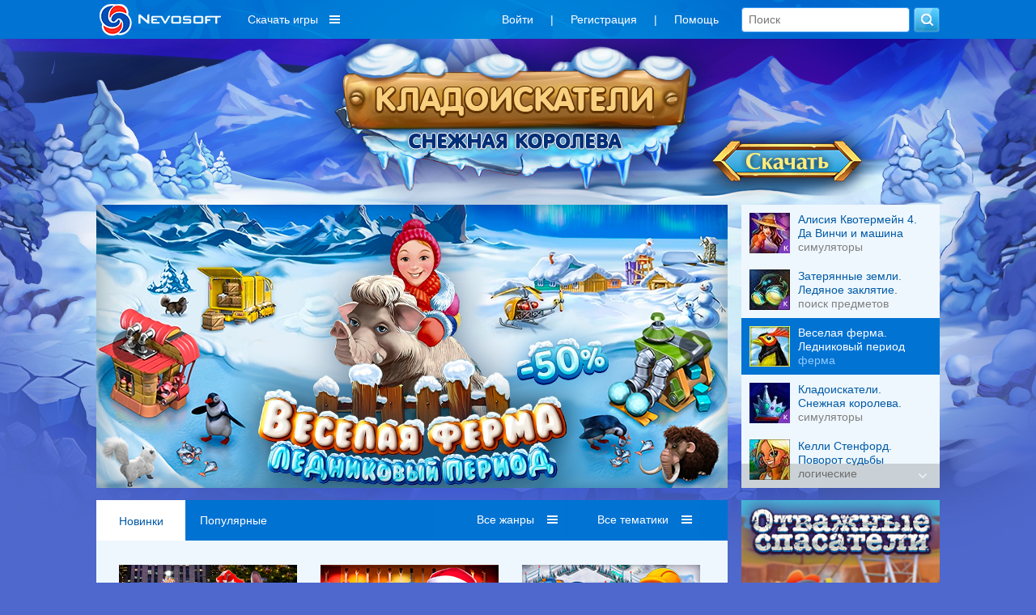

--- FILE ---
content_type: text/html; charset=utf-8
request_url: https://nevosoft.ru/games/order-new/platform-pc
body_size: 16553
content:
<!DOCTYPE html PUBLIC "-//W3C//DTD XHTML 1.0 Transitional//EN" "http://www.w3.org/TR/xhtml1/DTD/xhtml1-transitional.dtd">
<html xmlns="http://www.w3.org/1999/xhtml" xml:lang="en" lang="en">
<head>
    <link rel="image_src" href="https://a.servicecdn.ru/files/media/images/ad/00/000/000/222/logo_nevosoft_150x150.png"/>

    
    <meta name='yandex-verification' content='486238cdbe424d08'/>
    <script type="text/javascript">window.yaContextCb = window.yaContextCb || [];</script>
    <script src="https://yandex.ru/ads/system/context.js" async type="text/javascript"></script>

    <meta http-equiv="cache-control" content="max-age=0"/>
    <meta http-equiv="cache-control" content="no-cache"/>
    <meta http-equiv="expires" content="0"/>
    <meta http-equiv="expires" content="Tue, 01 Jan 1980 1:00:00 GMT"/>
    <meta http-equiv="pragma" content="no-cache"/>

    <meta http-equiv="Content-Type" content="text/html; charset=utf-8"/>
    <link href="/favicon.ico" rel="shortcut icon" type="image/x-icon"/>

     
        <meta name="viewport" content="width=1042">
        
    <script charset="UTF-8" src="//web.webpushs.com/js/push/b99cd7a8a2e0b373421e0dd400aa5747_1.js" async></script>

    <meta name="description" content="скачать компрьютерные игры бесплатно" />
<meta name="keywords" content="скачать бесплатно,игры от nevosoft,игры на pc,игры на компьютер,игры для компьютера,компьютерные игры,новинки" />
<link rel="stylesheet" type="text/css" href="/assets/css-830a83d8b2-v121.css" />
<script type="text/javascript" src="/assets/js-0-8663b6509e-v121.js"></script>
<script type="text/javascript">
/*<![CDATA[*/

        var starVoteUrl = '/rating/starVote';
        var likeUrl = '/rating/like';
        var createCommentUrl = '/create/comment';
        var user = {
            isGuest: 1,
            id: 0
        };
    
/*]]>*/
</script>
<title>Игры, скачать игры на компьютер - игровой портал Nevosoft.ru</title>

    <!-- header:begin -->

<script type="text/javascript">
        (function (i, s, o, g, r, a, m) {
            i['GoogleAnalyticsObject'] = r;
            i[r] = i[r] || function () {
                (i[r].q = i[r].q || []).push(arguments)
            }, i[r].l = 1 * new Date();
            a = s.createElement(o),
                m = s.getElementsByTagName(o)[0];
            a.async = 1;
            a.src = g;
            m.parentNode.insertBefore(a, m)
        })(window, document, 'script', '//www.google-analytics.com/analytics.js', 'ga');

        ga('create', 'UA-334016-2', 'auto');
        ga('send', 'pageview');
    </script>

<!-- header:end -->
        <script src="https://browser.sentry-cdn.com/6.8.0/bundle.tracing.min.js"
            integrity="sha384-PEpz3oi70IBfja8491RPjqj38s8lBU9qHRh+tBurFb6XNetbdvlRXlshYnKzMB0U"
            crossorigin="anonymous"></script>
    <script>
        Sentry.init({
            dsn: "https://8204e81535444a79b679825ba8bf981b@o263716.ingest.sentry.io/5620434",
            release: "new-nevosoft-ru@release",
            integrations: [new Sentry.Integrations.BrowserTracing()],
            tracesSampleRate: 0.01,
        });
    </script>
</head>

<body class=" c_game a_index">

    <!-- Popup BannersWidget -->
        <!-- END Popup BannersWidget -->
    
<div class="top-layout">
    <div class="top width1042 padding15 width1042fix">
       

        <a class="logo boxTop floatLeft" href="/">
                            <img src="/images/logo_nevosoft_150x40_white.png" alt="nevosoft.ru"/>
                    </a>

        
            <!--
                                <div style="color: #fff; float: left; overflow: hidden; line-height:36px; font-size: 14px; margin: 0; padding: 6px 10px;">
                    <a style="color: #fff;" href="/games/order-sale/discount-<? /*= $discountSession->discount_id */ ?>?discount_email=<? /*= $discountSessionEmail */ ?>">
                        <div style="float: left;">
                            <div>Персональная скидка</div>
                        </div>
                        <div style="float: left; margin-left: 8px; padding-top: 3px;">
                            <img src="/images/personal_discount_icon.png?v=1" alt="" style="width: 33px; height: 30px;">
                        </div>
                    </a>
                </div>
            -->            <div class="menu-games hidden980">
                <div class="download-games">Скачать игры</div>
                <div class="sub-download-games">
                    <div class="sub-menu-game-section sub-menu-game-sections">
    <div class="sub-menu-game-header">Разделы</div>
    <div class="sub-menu-game-links">
        <a href="/games/order-top/platform-pc">ТОП игр</a>        <a href="/games/order-new">Новые</a>        <a href="/games/genre-большие игры/order-new">Большие</a>        <!--        -->                <br>
    </div>
</div>

<div class="sub-menu-game-sep">

</div>

<div class="sub-menu-game-section sub-menu-game-tags">
    <div class="sub-menu-game-header">Тематика</div>
    <div class="sub-menu-game-links">
                                            <div class='tags-column-first'>
            <a href="/games/tag-арканоиды/order-new">Арканоиды</a>
                                
            <a href="/games/tag-бегалки/order-new">Бегалки</a>
                                
            <a href="/games/tag-головоломки/order-new">Головоломки</a>
                                
            <a href="/games/tag-гонки/order-new">Гонки</a>
                                
            <a href="/games/tag-детские/order-new">Детские</a>
                                
            <a href="/games/tag-для девочек/order-new">Для девочек</a>
                                
            <a href="/games/tag-загадки/order-new">Загадки</a>
                                
            <a href="/games/tag-зума/order-new">Зума</a>
                                
            <a href="/games/tag-карточные/order-new">Карточные</a>
                                
            <a href="/games/tag-космические/order-new">Космические</a>
            </div>                    <div class='tags-column'>
            <a href="/games/tag-логика/order-new">Логика</a>
                                
            <a href="/games/tag-магия/order-new">Магия</a>
                                
            <a href="/games/tag-маджонги/order-new">Маджонги</a>
                                
            <a href="/games/tag-мозаика/order-new">Мозаика</a>
                                
            <a href="/games/tag-монополия/order-new">Монополия</a>
                                
            <a href="/games/tag-на ферме/order-new">На ферме</a>
                                
            <a href="/games/tag-настольные/order-new">Настольные</a>
                                
            <a href="/games/tag-новогодние/order-new">Новогодние</a>
                                
            <a href="/games/tag-паззлы/order-new">Паззлы</a>
                                
            <a href="/games/tag-платформеры/order-new">Платформеры</a>
            </div>                    <div class='tags-column'>
            <a href="/games/tag-под водой/order-new">Под водой</a>
                                
            <a href="/games/tag-поиск предметов/order-new">Поиск предметов</a>
                                
            <a href="/games/tag-приключения/order-new">Приключения</a>
                                
            <a href="/games/tag-про еду/order-new">Про еду</a>
                                
            <a href="/games/tag-про животных/order-new">Про животных</a>
                                
            <a href="/games/tag-про людей/order-new">Про людей</a>
                                
            <a href="/games/tag-симуляторы/order-new">Симуляторы</a>
                                
            <a href="/games/tag-слова/order-new">Слова</a>
                                
            <a href="/games/tag-стратегии/order-new">Стратегии</a>
                                
            <a href="/games/tag-стрелялки/order-new">Стрелялки</a>
            </div>                    <div class='tags-column'>
            <a href="/games/tag-танчики/order-new">Танчики</a>
                                
            <a href="/games/tag-тетрис/order-new">Тетрис</a>
                                
            <a href="/games/tag-трехмерные/order-new">Трехмерные</a>
                                
            <a href="/games/tag-три в ряд/order-new">Три в ряд</a>
                                
            <a href="/games/tag-шарики/order-new">Шарики</a>
            </div>            </div>
</div>

<div class="sub-menu-game-sep"></div>

<div class="sub-menu-game-section sub-menu-game-series">
    <div class="sub-menu-game-header">Серии игр</div>
    <div class="sub-menu-game-links">
                                            <a href="/games/order-new/series-%D0%AF%D0%BF%D0%BE%D0%BD%D1%81%D0%BA%D0%B8%D0%B5+%D0%BA%D1%80%D0%BE%D1%81%D1%81%D0%B2%D0%BE%D1%80%D0%B4%D1%8B">Японские кроссворды</a>
                                                <a href="/games/order-new/series-%D0%A1%D1%82%D1%80%D0%B0%D0%BD%D0%B0+%D0%A4%D0%B5%D0%B9">Страна Фей</a>
                                                <a href="/games/order-new/series-%D0%92%D0%B5%D0%BB%D0%B8%D1%87%D0%B0%D0%B9%D1%88%D0%B8%D0%B5+%D1%85%D1%80%D0%B0%D0%BC%D1%8B+%D0%BC%D0%B8%D1%80%D0%B0">Величайшие храмы мира</a>
                                                <a href="/games/order-new/series-%D0%A1%D0%B5%D0%BA%D1%80%D0%B5%D1%82%D0%BD%D0%B0%D1%8F+%D1%8D%D0%BA%D1%81%D0%BF%D0%B5%D0%B4%D0%B8%D1%86%D0%B8%D1%8F">Секретная экспедиция</a>
                                                <a href="/games/order-new/series-%D0%BE%D0%B4%D0%BD%D0%BE%D0%BA%D0%BB%D0%B0%D1%81%D1%81%D0%BD%D0%B8%D1%86%D1%8B">Одноклассницы</a>
                                                <a href="/games/order-new/series-%D0%9E%D1%82%D0%B2%D0%B0%D0%B6%D0%BD%D1%8B%D0%B5+%D1%81%D0%BF%D0%B0%D1%81%D0%B0%D1%82%D0%B5%D0%BB%D0%B8">Отважные спасатели </a>
                                                <a href="/games/order-new/series-%D0%A1%D0%B2%D0%B0%D0%B4%D0%B5%D0%B1%D0%BD%D1%8B%D0%B9+%D1%81%D0%B0%D0%BB%D0%BE%D0%BD">Свадебный салон</a>
                                                <a href="/games/order-new/series-%D0%A1%D1%82%D1%80%D0%B0%D0%B9%D0%BA+%D0%91%D0%BE%D0%BB">Страйк Бол </a>
                        </div>
</div>
                </div>
            </div>
                    <div class="boxTop floatRight hidden600">
            <form class="search" action="/games" method="GET">            <input placeholder="Поиск" type="text" name="searchquery" id="searchquery" />            <input name="" type="submit" value="" />            </form> 
        </div>   
        <div class="boxTop floatRight">
            <ul class="menu inline-menu menu-others hidden980" id="yw1">
<li class="first"><a data-toggle="modal" data-tab="#login" href="/game/#user-modal">Войти</a></li>
<li>|</li>
<li><a data-toggle="modal" data-tab="#signup" href="/game/#user-modal">Регистрация</a></li>
<li>|</li>
<li class="last"><a href="/help">Помощь</a></li>
</ul>                </div> 

       
    </div>
</div>

<!-- MAIN WRAP -->
<div id="wrap">
    <div class="width1042 width1042fix">
                    <!-- PROMOBACK -->
            <div class="banner-promoback">
        
            

<style>

        #footer .menu li, #footer .menu li a {
        text-shadow: 0 1px 3px #fff;
        color: # fffff;
    }

    #footer .menu li:hover, #footer .menu li a:hover {
        text-shadow: 0 1px 3px #fff;
        color: # fffff;
    }

    #footer, #footer div a {
        font-size: 12px;
        color: # fffff;
    }

    
    html, body {
        height: 100%;
        background: no-repeat center 46px #4e68cd;
    }

    #promobackLinkImage {
        position: absolute;
        top: 46px;
        left: 0;
        right: 0;
        text-align: center;
        overflow: hidden;
        background: url("https://c.servicecdn.ru/files/2019/12/Background_big.jpg") no-repeat center transparent;
    }

    #promobackLinkImage img {
        visibility: hidden;
    }

    #promobackLinkImage .background-image-big {
        display: block;
    }

    #promobackLinkImage .background-image-small {
        display: none;
    }

    @media only screen and (max-width: 1280px) {

        #promobackLinkImage {
            background: url("https://c.servicecdn.ru/files/2019/12/Background_small.jpg") no-repeat center transparent;
        }

        #promobackLinkImage .background-image-big {
            display: none;
        }

        #promobackLinkImage .background-image-small {
            display: block;
        }

        #popupPromoMovie .modal-dialog {
            padding: 0 !important;
            width: 1072px !important;
            margin-top: 3% !important;
        }
    }

    /** Осенний задник (временный фикс) **/
    .head-promo-block {
        height: 0 !important;
        padding-top: 190px !important;
    }
</style>

<a id="promobackLinkImage" href="https://www.nevosoft.ru/game-Lost-Artifacts-Frozen-Queen-CE/platform-pc/hit-bnr_promoback"><img class="background-image-big" src="https://c.servicecdn.ru/files/2019/12/Background_big.jpg" alt="" /><img class="background-image-small" src="https://c.servicecdn.ru/files/2019/12/Background_small.jpg" alt="" /></a>
<div class="head-promo-block">
            </div>        </div>
                <!-- END: PROMOBACK -->
        
        <div class="page">

            <!-- CONTENT -->
            
    
    <!-- CURRENT DATE AND TIME: 2026-02-03 20:09:57 (1770138597) -->
    <div class="carousel">
        <div class="connected-carousels">
            <div class="stage">
                <div class="carousel carousel-stage">
                    <ul>
                                                    <li>
                                <a href="https://www.nevosoft.ru/game-Alicia-Quatermain-4-Da-Vinci-and-the-Time-Machine-CE/platform-pc/hit-bnr_carousel"><img src="https://c.servicecdn.ru/files/2025/01/780x350_banner_4.jpg" alt="" /></a>                            </li>
                                                    <li>
                                <a href="https://www.nevosoft.ru/game-Lost-Lands-Ice-Spell-CE/platform-pc/hit-bnr_carousel"><img src="https://c.servicecdn.ru/files/2018/12/780x350_banner-3266.jpg" alt="" /></a>                            </li>
                                                    <li>
                                <a href="https://www.nevosoft.ru/game-Farm-Frenzy-3-Ice-Age/platform-pc/hit-bnr_carousel"><img src="https://c.servicecdn.ru/files/2026/01/780x350_banner_1.jpg" alt="" /></a>                            </li>
                                                    <li>
                                <a href="https://www.nevosoft.ru/game-Lost-Artifacts-Frozen-Queen-CE/platform-pc/hit-bnr_carousel"><img src="https://c.servicecdn.ru/files/2019/12/780x350_banner.jpg" alt="" /></a>                            </li>
                                                    <li>
                                <a href="https://www.nevosoft.ru/game-Kellie-Stanford/platform-pc/hit-bnr_carousel"><img src="https://c.servicecdn.ru/files/2026/01/780x350_banner_4 (1)-6574.jpg" alt="" /></a>                            </li>
                                                    <li>
                                <a href="https://www.nevosoft.ru/game-Rescue-Team-19-Lights-Camera-Outer-Space-CE/platform-pc/hit-bnr_carousel"><img src="https://c.servicecdn.ru/files/2025/08/780x350_banner_5.jpg" alt="" /></a>                            </li>
                                                    <li>
                                <a href="https://www.nevosoft.ru/game-Detective-Agency/platform-pc/hit-bnr_carousel"><img src="https://c.servicecdn.ru/files/2026/01/780x350_banner_DA.jpg" alt="" /></a>                            </li>
                                                    <li>
                                <a href="https://www.nevosoft.ru/game-Golden-Rails-3-Road-to-Klondike-CE/platform-pc/hit-bnr_carousel"><img src="https://c.servicecdn.ru/files/2026/01/780x350_banner_2 (1)-1834.jpg" alt="" /></a>                            </li>
                                                    <li>
                                <a href="https://www.nevosoft.ru/game-Farm-Frenzy-Refreshed-CE/platform-pc/hit-bnr_carousel"><img src="https://c.servicecdn.ru/files/2026/01/780x350_banner_6.jpg" alt="" /></a>                            </li>
                                                    <li>
                                <a href="https://www.nevosoft.ru/game-Alicia-Quatermain-3-The-Mystery-of-Flaming-Gold-CE/platform-pc/hit-bnr_carousel"><img src="https://c.servicecdn.ru/files/2025/01/780x350_banner.jpg" alt="" /></a>                            </li>
                                                    <li>
                                <a href="https://www.nevosoft.ru/game-Incredible-Dracula-12-License-to-Relax-SE/platform-pc/hit-bnr_carousel"><img src="https://c.servicecdn.ru/files/2025/08/780x350_banner_4 (1).jpg" alt="" /></a>                            </li>
                                                    <li>
                                <a href="https://www.nevosoft.ru/game-Rescue-Team-11-Planet-Savers-SE/platform-pc/hit-bnr_carousel"><img src="https://c.servicecdn.ru/files/2020/11/780x350_banner_1-6467.jpg" alt="" /></a>                            </li>
                                                    <li>
                                <a href="https://www.nevosoft.ru/game-12-Labours-of-Hercules-XIV-Message-in-a-Bottle-CE/platform-pc/hit-bnr_carousel"><img src="https://c.servicecdn.ru/files/2025/01/780x350_banner_7.jpg" alt="" /></a>                            </li>
                                                    <li>
                                <a href="https://www.nevosoft.ru/game-Harmony-Chronicles-Demon-of-the-Void-CE/platform-pc/hit-bnr_carousel"><img src="https://c.servicecdn.ru/files/2025/01/780x350_banner_DemonOfTheVoid (2).jpg" alt="" /></a>                            </li>
                                                    <li>
                                <a href="https://www.nevosoft.ru/game-New-Yankee-14-Through-the-History-Mirror-SE/platform-pc/hit-bnr_carousel"><img src="https://c.servicecdn.ru/files/2024/07/780x350_banner_1 (2).jpg" alt="" /></a>                            </li>
                                                    <li>
                                <a href="https://www.nevosoft.ru/game-Harmony-Chronicles-Chaos-Realms-CE/platform-pc/hit-bnr_carousel"><img src="https://c.servicecdn.ru/files/2025/01/780x350_banner_ChaosRealms (1).jpg" alt="" /></a>                            </li>
                                                    <li>
                                <a href="https://www.nevosoft.ru/game-Fables-of-the-Kingdom-5-SE/platform-pc/hit-bnr_carousel"><img src="https://c.servicecdn.ru/files/2023/12/780x350_banner_1-1344.jpg" alt="" /></a>                            </li>
                                            </ul>
                </div>
                <a href="#" class="prev prev-stage">
                    <span class="fa fa-angle-left"></span>
                </a>
                <a href="#" class="next next-stage">
                    <span class="fa fa-angle-right"></span>
                </a>
            </div>

            <div class="navigation">
                <a href="#" class="prev prev-navigation fa fa-angle-up"></a>
                <a href="#" class="next next-navigation fa fa-angle-down"></a>
                <div class="carousel carousel-navigation">
                    <ul>
                                                                                        <li>
                                        <img src="https://c.servicecdn.ru/files/2025/01/icon50/50x50_1 (1).jpg" alt="" />                                        <div>
                                            <div class="game-title">Алисия Квотермейн 4. Да Винчи и машина времени. Коллекционное издание</div>
                                            <div class="game-desc">симуляторы</div>
                                        </div>
                                    </li>
                                                                                                <li>
                                        <img src="https://c.servicecdn.ru/files/2017/11/icon50/50x50_3-4682.jpg" alt="" />                                        <div>
                                            <div class="game-title">Затерянные земли. Ледяное заклятие. Коллекционное издание</div>
                                            <div class="game-desc">поиск предметов</div>
                                        </div>
                                    </li>
                                                                                                <li>
                                        <img src="https://c.servicecdn.ru/files/2016/12/icon50/50x50_2-4931.jpg" alt="" />                                        <div>
                                            <div class="game-title">Веселая ферма. Ледниковый период</div>
                                            <div class="game-desc">ферма</div>
                                        </div>
                                    </li>
                                                                                                <li>
                                        <img src="https://c.servicecdn.ru/files/2019/10/icon50/50x50_2-9255.jpg" alt="" />                                        <div>
                                            <div class="game-title">Кладоискатели. Снежная королева. Коллекционное издание</div>
                                            <div class="game-desc">симуляторы</div>
                                        </div>
                                    </li>
                                                                                                <li>
                                        <img src="https://c.servicecdn.ru/files/2019/03/icon50/50x50_1-5738.jpg" alt="" />                                        <div>
                                            <div class="game-title">Келли Стенфорд. Поворот судьбы</div>
                                            <div class="game-desc">логические</div>
                                        </div>
                                    </li>
                                                                                                <li>
                                        <img src="https://c.servicecdn.ru/files/2025/08/icon50/50x50_7.jpg" alt="" />                                        <div>
                                            <div class="game-title">Отважные Спасатели. Свет. Камера. Космос. Коллекционное издание</div>
                                            <div class="game-desc">симуляторы</div>
                                        </div>
                                    </li>
                                                                                                <li>
                                        <img src="https://c.servicecdn.ru/files/2021/09/icon50/50x50_1-7621.jpg" alt="" />                                        <div>
                                            <div class="game-title">Детективное агентство</div>
                                            <div class="game-desc">логические</div>
                                        </div>
                                    </li>
                                                                                                <li>
                                        <img src="https://c.servicecdn.ru/files/2022/03/icon50/50x50_3.jpg" alt="" />                                        <div>
                                            <div class="game-title">Золотые Рельсы. Дорога на Клондайк. Коллекционное издание</div>
                                            <div class="game-desc">симуляторы</div>
                                        </div>
                                    </li>
                                                                                                <li>
                                        <img src="https://c.servicecdn.ru/files/2021/02/icon50/50x50_1-841.jpg" alt="" />                                        <div>
                                            <div class="game-title">Веселая ферма. Возвращение. Коллекционное издание</div>
                                            <div class="game-desc">симуляторы</div>
                                        </div>
                                    </li>
                                                                                                <li>
                                        <img src="https://c.servicecdn.ru/files/2024/11/icon50/50x50_4 (2).jpg" alt="" />                                        <div>
                                            <div class="game-title">Алисия Квотермейн 3. Тайна пылающего золота. Коллекционное издание</div>
                                            <div class="game-desc">симуляторы</div>
                                        </div>
                                    </li>
                                                                                                <li>
                                        <img src="https://c.servicecdn.ru/files/2025/10/icon50/50x50_2 (1).jpg" alt="" />                                        <div>
                                            <div class="game-title">Невероятный Дракула. Лицензия на отдых</div>
                                            <div class="game-desc">симуляторы</div>
                                        </div>
                                    </li>
                                                                                                <li>
                                        <img src="https://c.servicecdn.ru/files/2020/12/icon50/50x50_1-718.jpg" alt="" />                                        <div>
                                            <div class="game-title">Отважные Спасатели. Планета в опасности</div>
                                            <div class="game-desc">симуляторы</div>
                                        </div>
                                    </li>
                                                                                                <li>
                                        <img src="https://c.servicecdn.ru/files/2025/02/icon50/50x50_3 (2).jpg" alt="" />                                        <div>
                                            <div class="game-title">12 подвигов Геракла XIV. Послание в бутылке. Коллекционное издание</div>
                                            <div class="game-desc">симуляторы</div>
                                        </div>
                                    </li>
                                                                                                <li>
                                        <img src="https://c.servicecdn.ru/files/2024/11/icon50/50x50_6 (2).jpg" alt="" />                                        <div>
                                            <div class="game-title">Хроники Гармонии. Демон пустоты. Коллекционное издание</div>
                                            <div class="game-desc">логические</div>
                                        </div>
                                    </li>
                                                                                                <li>
                                        <img src="https://c.servicecdn.ru/files/2025/02/icon50/50x50_1 (2).jpg" alt="" />                                        <div>
                                            <div class="game-title">Янки. Сквозь зеркало истории</div>
                                            <div class="game-desc">симуляторы</div>
                                        </div>
                                    </li>
                                                                                                <li>
                                        <img src="https://c.servicecdn.ru/files/2024/10/icon50/50x50_1 (1).jpg" alt="" />                                        <div>
                                            <div class="game-title">Хроники Гармонии. Царства Хаоса. Коллекционное издание</div>
                                            <div class="game-desc">поиск предметов</div>
                                        </div>
                                    </li>
                                                                                                <li>
                                        <img src="https://c.servicecdn.ru/files/2024/04/icon50/50x50_2.jpg" alt="" />                                        <div>
                                            <div class="game-title">Сказочное королевство 5</div>
                                            <div class="game-desc">симуляторы</div>
                                        </div>
                                    </li>
                                                    </ul>
                </div>
            </div>
        </div>
    </div>
    <script>
        (function($) {
            // This is the connector function.
            // It connects one item from the navigation carousel to one item from the
            // stage carousel.
            // The default behaviour is, to connect items with the same index from both
            // carousels. This might _not_ work with circular carousels!
            var connector = function(itemNavigation, carouselStage) {
                return carouselStage.jcarousel('items').eq(itemNavigation.index());
            };

            $(function() {
                // Setup the carousels. Adjust the options for both carousels here.
                var carouselStage = $('.carousel-stage').jcarousel({
                    wrap: 'circular'
                }).jcarouselAutoscroll({
                    interval: 4000,
                    autostart: true,
                    target: '+=1'
                });
                var carouselNavigation = $('.carousel-navigation').jcarousel({
                    vertical: true,
                    target: '+=1'
                });

                carouselStage.hover(function() {
                    $(this).jcarouselAutoscroll('stop');
                }, function() {
                    $(this).jcarouselAutoscroll('start');
                });

                carouselNavigation.hover(function() {
                    carouselStage.jcarouselAutoscroll('stop');
                }, function() {
                    carouselStage.jcarouselAutoscroll('start');
                });

                carouselNavigation.on('jcarousel:targetin', 'li', function() {

                });

                // We loop through the items of the navigation carousel and set it up
                // as a control for an item from the stage carousel.
                var countCarouselItems = carouselNavigation.jcarousel('items').length;
                carouselNavigation.jcarousel('items').each(function() {
                    var item = $(this);

                    // This is where we actually connect to items.
                    var target = connector(item, carouselStage);

                    item
                        .on('jcarouselcontrol:active', function() {
                            carouselNavigation.jcarousel('scrollIntoView', this);
                            item.addClass('active');
                            var itemIndex = (item).index();
                            if (itemIndex > 2) {
                                carouselNavigation.jcarousel('scroll', itemIndex - 2);
                            }
                        })
                        .on('jcarouselcontrol:inactive', function() {
                            item.removeClass('active');
                        })
                        .jcarouselControl({
                            target: target,
                            carousel: carouselStage
                        });
                });

                // Setup controls for the stage carousel
                $('.prev-stage')
                    .on('jcarouselcontrol:inactive', function() {
                        $(this).addClass('inactive');
                    })
                    .on('jcarouselcontrol:active', function() {
                        $(this).removeClass('inactive');
                    })
                    .jcarouselControl({
                        target: '-=1'
                    });

                $('.next-stage')
                    .on('jcarouselcontrol:inactive', function() {
                        $(this).addClass('inactive');
                    })
                    .on('jcarouselcontrol:active', function() {
                        $(this).removeClass('inactive');
                    })
                    .jcarouselControl({
                        target: '+=1'
                    });

                // Setup controls for the navigation carousel
                $('.prev-navigation')
                    .on('jcarouselcontrol:inactive', function() {
                        $(this).addClass('inactive');
                    })
                    .on('jcarouselcontrol:active', function() {
                        $(this).removeClass('inactive');
                    })
                    .jcarouselControl({
                        target: '-=3'
                    });

                $('.next-navigation')
                    .on('jcarouselcontrol:inactive', function() {
                        $(this).addClass('inactive');
                    })
                    .on('jcarouselcontrol:active', function() {
                        $(this).removeClass('inactive');
                    })
                    .jcarouselControl({
                        target: '+=3'
                    });
            });
        })(jQuery);
    </script>

    <style>
        /** Stage container **/
        .carousel {
            overflow: hidden;
            margin-bottom: 15px;
        }

        .connected-carousels .stage {
            width: 780px;
            height: 350px;
            float: left;
            position: relative;
        }

        .connected-carousels .photo-credits {
            position: absolute;
            right: 15px;
            bottom: 0;
            font-size: 13px;
            color: #fff;
            text-shadow: 0 0 1px rgba(0, 0, 0, 0.85);
            opacity: .66;
        }

        .connected-carousels .photo-credits a {
            color: #fff;
        }

        /** Navigation container **/

        .connected-carousels .navigation {
            width: 245px;
            height: 350px;
            float: right;
            position: relative;
        }

        /** Shared carousel styles **/

        .connected-carousels .carousel {
            overflow: hidden;
            position: relative;
        }

        .connected-carousels .carousel ul {
            width: 20000em;
            position: relative;
            list-style: none;
            margin: 0;
            padding: 0;
        }

        .connected-carousels .carousel li {
            float: left;
        }

        /** Stage carousel specific styles **/

        .connected-carousels .carousel-stage {
            height: 350px;
        }

        .connected-carousels .stage li img {
            height: 350px;
        }

        /** Navigation carousel specific styles **/

        .connected-carousels .carousel-navigation {
            height: 350px;
            width: 245px;
            /*background: #3d3d3d; BACKUP*/
            background: #eef7fd;
        }

        .connected-carousels .carousel-navigation ul {
            width: 100%;
            height: 20000em;
            position: relative;
            list-style: none;
            margin: 0;
            padding: 0;
        }

        .connected-carousels .carousel-navigation li {
            display: block;
            cursor: pointer;
            height: 70px;
            padding: 10px 10px;
            /*border-top: 1px solid #464646; BACKUP*/
            /*border-top: 1px solid #ccc;*/
            width: 245px;
        }

        .connected-carousels .carousel-navigation li > div {
            float: left;
            width: 155px;
        }

        .connected-carousels .carousel-navigation li img {
            display: block;
            height: 50px;
            float: left;
            margin-right: 10px;
        }

        .connected-carousels .carousel-navigation li .game-title {
            /*color: #4a86c4;*/
            color: #005aa6;
            overflow: hidden;
            max-height: 32px;
            line-height: 17px;
        }

        .connected-carousels .carousel-navigation li.active .game-title {
            color: #fff;
        }

        .connected-carousels .carousel-navigation li .game-desc {
            /*color: #fff; BACKUP*/
            color: #808080;
        }

        .connected-carousels .carousel-navigation li.active .game-desc {
            color: #91caff;
        }

        .connected-carousels .carousel-navigation li.active {
            /*background-color: #2a2a2a; BACKUP*/
            background: #0073d3;
        }

        .connected-carousels .carousel-navigation li.active img {
            border-color: #ccc;
        }

        /** #2a2a2a **/
        /** Stage carousel controls **/

        .connected-carousels .prev-stage,
        .connected-carousels .next-stage {
            display: block;
            position: absolute;
            top: 0;
            width: 50px;
            height: 350px;
            color: #fff;
        }

        .connected-carousels .prev-stage {
            left: 0;
        }

        .connected-carousels .next-stage {
            right: 0;
        }

        .connected-carousels .prev-stage.inactive,
        .connected-carousels .next-stage.inactive {
            display: none;
        }

        .connected-carousels .prev-stage span,
        .connected-carousels .next-stage span {
            display: block;
            position: absolute;
            top: 50%;
            width: 40px;
            height: 40px;
            margin-top: -20px;
            text-align: center;
            background: #000;
            color: #fff;
            text-decoration: none;
            text-shadow: 0 0 1px #000;
            font-size: 38px;
            line-height: 38px;
            -webkit-border-radius: 40px;
            -moz-border-radius: 40px;
            border-radius: 40px;
            opacity: 0.45;
            font-weight: bold;
        }

        .connected-carousels .prev-stage span:hover,
        .connected-carousels .next-stage span:hover {
            opacity: 0.8;
        }

        .connected-carousels .prev-stage span {
            left: 20px;
        }

        .connected-carousels .prev-stage span.fa-angle-left:before {
            margin-left: -3px;
        }

        .connected-carousels .next-stage span {
            right: 20px;
        }

        .connected-carousels .next-stage span.fa-angle-right:before {
            margin-right: -5px;
        }

        /** Navigation carousel controls **/

        .connected-carousels .prev-navigation,
        .connected-carousels .next-navigation {
            display: block;
            position: absolute;
            width: 100%;
            height: 30px;
            background: #000;
            /*background: #000;*/
            opacity: 0.15;
            z-index: 1;
            cursor: pointer;
            color: #fff;
            font-size: 16px;
            padding: 0;
        }

        .connected-carousels .prev-navigation.fa-angle-up,
        .connected-carousels .next-navigation.fa-angle-down {
            font-size: 18px;
            text-align: right;
            text-decoration: none;
            line-height: 30px;
        }

        .connected-carousels .prev-navigation.fa-angle-up:before {
            margin-right: 15px;
        }

        .connected-carousels .next-navigation.fa-angle-down:before {
            margin-right: 15px;
        }

        .connected-carousels .prev-navigation:hover,
        .connected-carousels .next-navigation:hover {
            opacity: 0.7;

        }

        .connected-carousels .prev-navigation {
            right: 0;
            top: 0;
            text-indent: 6px;
        }

        .connected-carousels .next-navigation {
            right: 0;
            bottom: 0;
            text-indent: 20px;
        }

        .connected-carousels .prev-navigation.inactive,
        .connected-carousels .next-navigation.inactive {
            cursor: default;
            opacity: 0;
        }
    </style>

    <div class="column col-content">
        
<!-- GAME LIST (page:1) -->
<div id="game-list" class="block game-list">

            <div class="block-header">

            <div class="games-filters-extra">
                        <a class="active" href="/games/order-new/platform-pc">Новинки</a>                    <a class="" href="/games/order-top/platform-pc">Популярные</a>            
    </div>
            <div class="games-filters">

                                    
                
                
<div class='fake-select' data-name="genre" id="genre_select">
    <span class='list'></span>
    <span class='value'>
        Все жанры    </span>
    <ul style='display:none; width: 132px'>
                
        
        
                                            <li class="">
                    <a href="/games/order-new/platform-pc/genre-логические">логические</a>                </li>
            
            
        
                                            <li class="">
                    <a href="/games/order-new/platform-pc/genre-аркадные">аркадные</a>                </li>
            
            
        
                                            <li class="">
                    <a href="/games/order-new/platform-pc/genre-стрелялки">стрелялки</a>                </li>
            
            
        
                                            <li class="">
                    <a href="/games/order-new/platform-pc/genre-симуляторы">симуляторы</a>                </li>
            
            
        
                                            <li class="">
                    <a href="/games/order-new/platform-pc/genre-поиск предметов">поиск предметов</a>                </li>
            
            
        
            
            
        
                                            <li class="">
                    <a href="/games/order-new/platform-pc/genre-ферма">ферма</a>                </li>
            
            
        
                                            <li class="">
                    <a href="/games/order-new/platform-pc/genre-менеджмент">менеджмент</a>                </li>
            
            
        
                                            <li class="">
                    <a href="/games/order-new/platform-pc/genre-стратегии">стратегии</a>                </li>
            
            
        
                                            <li class="">
                    <a href="/games/order-new/platform-pc/genre-квест">квест</a>                </li>
            
            
        
        <li class="ndd_showMore right-side"><a class="#">показать еще...</a></li>
    </ul>
</div>

                
<div class='fake-select' data-name="tag" id="tag_select">
    <span class='list'></span>
    <span class='value'>
        Все тематики    </span>
    <ul style='display:none; width: 132px'>
                
        
        
                                            <li class="">
                    <a href="/games/order-new/platform-pc/tag-арканоиды">арканоиды</a>                </li>
            
            
        
                                            <li class="">
                    <a href="/games/order-new/platform-pc/tag-бегалки">бегалки</a>                </li>
            
            
        
                                            <li class="">
                    <a href="/games/order-new/platform-pc/tag-головоломки">головоломки</a>                </li>
            
            
        
                                            <li class="">
                    <a href="/games/order-new/platform-pc/tag-гонки">гонки</a>                </li>
            
            
        
                                            <li class="">
                    <a href="/games/order-new/platform-pc/tag-детские">детские</a>                </li>
            
            
        
                                            <li class="">
                    <a href="/games/order-new/platform-pc/tag-для девочек">для девочек</a>                </li>
            
            
        
                                            <li class="">
                    <a href="/games/order-new/platform-pc/tag-загадки">загадки</a>                </li>
            
            
        
                                            <li class="">
                    <a href="/games/order-new/platform-pc/tag-зума">зума</a>                </li>
            
            
        
                                            <li class="">
                    <a href="/games/order-new/platform-pc/tag-карточные">карточные</a>                </li>
            
            
        
                                            <li class="">
                    <a href="/games/order-new/platform-pc/tag-космические">космические</a>                </li>
            
            
        
                                            <li class="">
                    <a href="/games/order-new/platform-pc/tag-логика">логика</a>                </li>
            
            
        
                                            <li class="">
                    <a href="/games/order-new/platform-pc/tag-магия">магия</a>                </li>
            
            
        
                                            <li class="">
                    <a href="/games/order-new/platform-pc/tag-маджонги">маджонги</a>                </li>
            
            
        
                                            <li class="">
                    <a href="/games/order-new/platform-pc/tag-мозаика">мозаика</a>                </li>
            
            
        
                                            <li class="">
                    <a href="/games/order-new/platform-pc/tag-монополия">монополия</a>                </li>
            
            
        
                                            <li class="">
                    <a href="/games/order-new/platform-pc/tag-на ферме">на ферме</a>                </li>
            
            
        
                                            <li class="">
                    <a href="/games/order-new/platform-pc/tag-настольные">настольные</a>                </li>
            
            
        
                                            <li class="">
                    <a href="/games/order-new/platform-pc/tag-новогодние">новогодние</a>                </li>
            
            
        
                                            <li class="">
                    <a href="/games/order-new/platform-pc/tag-паззлы">паззлы</a>                </li>
            
            
        
                                            <li class="">
                    <a href="/games/order-new/platform-pc/tag-платформеры">платформеры</a>                </li>
            
            
        
                                            <li class="">
                    <a href="/games/order-new/platform-pc/tag-под водой">под водой</a>                </li>
            
            
        
                                            <li class="">
                    <a href="/games/order-new/platform-pc/tag-поиск предметов">поиск предметов</a>                </li>
            
            
        
                                            <li class="">
                    <a href="/games/order-new/platform-pc/tag-приключения">приключения</a>                </li>
            
            
        
                                            <li class="">
                    <a href="/games/order-new/platform-pc/tag-про еду">про еду</a>                </li>
            
            
        
                                            <li class="">
                    <a href="/games/order-new/platform-pc/tag-про животных">про животных</a>                </li>
            
            
        
                                            <li class="">
                    <a href="/games/order-new/platform-pc/tag-про людей">про людей</a>                </li>
            
            
        
                                            <li class="">
                    <a href="/games/order-new/platform-pc/tag-симуляторы">симуляторы</a>                </li>
            
            
        
                                            <li class="">
                    <a href="/games/order-new/platform-pc/tag-слова">слова</a>                </li>
            
            
        
                                            <li class="">
                    <a href="/games/order-new/platform-pc/tag-стратегии">стратегии</a>                </li>
            
            
        
                                            <li class="">
                    <a href="/games/order-new/platform-pc/tag-стрелялки">стрелялки</a>                </li>
            
            
        
                                            <li class="">
                    <a href="/games/order-new/platform-pc/tag-танчики">танчики</a>                </li>
            
            
        
                                            <li class="">
                    <a href="/games/order-new/platform-pc/tag-тетрис">тетрис</a>                </li>
            
            
        
                                            <li class="">
                    <a href="/games/order-new/platform-pc/tag-трехмерные">трехмерные</a>                </li>
            
            
        
                                            <li class="">
                    <a href="/games/order-new/platform-pc/tag-три в ряд">три в ряд</a>                </li>
            
            
        
                                            <li class="">
                    <a href="/games/order-new/platform-pc/tag-шарики">шарики</a>                </li>
            
            
        
        <li class="ndd_showMore right-side"><a class="#">показать еще...</a></li>
    </ul>
</div>


            </div>
        </div>
    
    <div class="game-view">
        <div class="block-content">
            
            
            
            
                        
            
    <div id="listView" class="list-view">
<div class="items">

<div class="game">
            <a href="/game-Shopping-Clutter-20-Christmas-Cruise/platform-pc">
            <div class="game-image-wrap">
                <img src="https://c.servicecdn.ru/files/2025/12/220x127_5-2118.jpg">
                
                
                <!-- DISCOUNT: 0 -->
            </div>
        </a>
    
    <div class="title-view">
                <a href="/game-Shopping-Clutter-20-Christmas-Cruise/platform-pc">Дикий шопинг. Рождественский круиз</a>
    </div>

    <div class="text-view">
        Отпразднуй Рождество в круизе с Уокерами!    </div>

</div>
<div class="game">
            <a href="/game-Shopping-Clutter-26-Christmas-Rocks/platform-pc">
            <div class="game-image-wrap">
                <img src="https://c.servicecdn.ru/files/2025/12/220x127_9.jpg">
                
                
                <!-- DISCOUNT: 0 -->
            </div>
        </a>
    
    <div class="title-view">
                <a href="/game-Shopping-Clutter-26-Christmas-Rocks/platform-pc">Дикий шопинг. Рождественский рок-н-ролл</a>
    </div>

    <div class="text-view">
        Помогите организовать рок-концерт!    </div>

</div>
<div class="game">
            <a href="/game-Rescue-Team-19-Lights-Camera-Outer-Space-SE/platform-pc">
            <div class="game-image-wrap">
                <img src="https://c.servicecdn.ru/files/2025/12/220x127_8.jpg">
                
                
                <!-- DISCOUNT: 0 -->
            </div>
        </a>
    
    <div class="title-view">
                <a href="/game-Rescue-Team-19-Lights-Camera-Outer-Space-SE/platform-pc">Отважные Спасатели. Свет. Камера. Космос</a>
    </div>

    <div class="text-view">
        Съемки фантастического блокбастера и вторжение инопланетян    </div>

</div>
<div class="game">
            <a href="/game-Shopping-Clutter-25-Strawberry-Thanksgiving/platform-pc">
            <div class="game-image-wrap">
                <img src="https://c.servicecdn.ru/files/2025/11/220x127_2-9699.jpg">
                
                
                <!-- DISCOUNT: 0 -->
            </div>
        </a>
    
    <div class="title-view">
                <a href="/game-Shopping-Clutter-25-Strawberry-Thanksgiving/platform-pc">Дикий шопинг. Клубничный День Благодарения</a>
    </div>

    <div class="text-view">
        Помогите устроить идеальный праздник для сирот!    </div>

</div>
<div class="game">
            <a href="/game-New-York-Mysteries-The-Lantern-of-Souls-CE/platform-pc">
            <div class="game-image-wrap">
                <img src="https://c.servicecdn.ru/files/2016/06/220x127-177.jpg">
                
                
                <!-- DISCOUNT: 0 -->
            </div>
        </a>
    
    <div class="title-view">
                <a href="/game-New-York-Mysteries-The-Lantern-of-Souls-CE/platform-pc">Загадки Нью-Йорка. Фонарь душ. Коллекционное издание</a>
    </div>

    <div class="text-view">
        Простое убийство или поиск истины?    </div>

</div>
<div class="game">
            <a href="/game-Shopping-Clutter-4-Perfect-Thanksgiving/platform-pc">
            <div class="game-image-wrap">
                <img src="https://c.servicecdn.ru/files/2025/11/220x127_6-5732.jpg">
                
                
                <!-- DISCOUNT: 0 -->
            </div>
        </a>
    
    <div class="title-view">
                <a href="/game-Shopping-Clutter-4-Perfect-Thanksgiving/platform-pc">Дикий шопинг. Прекрасный День Благодарения</a>
    </div>

    <div class="text-view">
        Помогите друзьям подготовить гостиную к семейному празднику!    </div>

</div>
<div class="game">
            <a href="/game-Incredible-Dracula-12-License-to-Relax-SE/platform-pc">
            <div class="game-image-wrap">
                <img src="https://c.servicecdn.ru/files/2025/10/220x127_3-7846.jpg">
                
                
                <!-- DISCOUNT: 0 -->
            </div>
        </a>
    
    <div class="title-view">
                <a href="/game-Incredible-Dracula-12-License-to-Relax-SE/platform-pc">Невероятный Дракула. Лицензия на отдых</a>
    </div>

    <div class="text-view">
        Станет ли наследство Дракулы настоящим кошмаром?    </div>

</div>
<div class="game">
            <a href="/game-Echoes-Of-Sorrow/platform-pc">
            <div class="game-image-wrap">
                <img src="https://c.servicecdn.ru/files/2021/03/220x127_2-757.jpg">
                
                
                <!-- DISCOUNT: 0 -->
            </div>
        </a>
    
    <div class="title-view">
                <a href="/game-Echoes-Of-Sorrow/platform-pc">Эхо печали</a>
    </div>

    <div class="text-view">
        Помогите Розе распутать клубок загадочных видений прошлого    </div>

</div>
<div class="game">
            <a href="/game-Shopping-Clutter-10-Walkers-Take-the-Stage/platform-pc">
            <div class="game-image-wrap">
                <img src="https://c.servicecdn.ru/files/2025/10/220x127_5-8705.jpg">
                
                
                <!-- DISCOUNT: 0 -->
            </div>
        </a>
    
    <div class="title-view">
                <a href="/game-Shopping-Clutter-10-Walkers-Take-the-Stage/platform-pc">Дикий шопинг. Уолкеры покоряют сцену</a>
    </div>

    <div class="text-view">
        Помогите Уолкерам подготовить школьный спектакль!    </div>

</div></div>
<div class="pager">Перейти к странице: <ul cssFile="/css/pager.css" id="yw0" class="yiiPager"><li class="first hidden"><a href="/games/order-new/platform-pc">&lt;&lt; Первая</a></li>
<li class="previous hidden"><a href="/games/order-new/platform-pc">&lt; Предыдущая</a></li>
<li class="page selected"><a href="/games/order-new/platform-pc">1</a></li>
<li class="page"><a href="/games/order-new/platform-pc/page-2">2</a></li>
<li class="page"><a href="/games/order-new/platform-pc/page-3">3</a></li>
<li class="page"><a href="/games/order-new/platform-pc/page-4">4</a></li>
<li class="page"><a href="/games/order-new/platform-pc/page-5">5</a></li>
<li class="page"><a href="/games/order-new/platform-pc/page-6">6</a></li>
<li class="page"><a href="/games/order-new/platform-pc/page-7">7</a></li>
<li class="page"><a href="/games/order-new/platform-pc/page-8">8</a></li>
<li class="page"><a href="/games/order-new/platform-pc/page-9">9</a></li>
<li class="page"><a href="/games/order-new/platform-pc/page-10">10</a></li>
<li class="next"><a href="/games/order-new/platform-pc/page-2">Следующая &gt;</a></li>
<li class="last"><a href="/games/order-new/platform-pc/page-33">Последняя &gt;&gt;</a></li></ul></div><div class="keys" style="display:none" title="/games/order-new/platform-pc"><span>2905</span><span>2904</span><span>2903</span><span>2902</span><span>2120</span><span>2901</span><span>2900</span><span>718</span><span>2899</span></div>
</div>    <script>
        $(document).ready(function() {
            $('#game-list-data').data('page', '1');
        });
    </script>

            <div id="loading-container">
                <div id="loading" class="showMore0">
                    <img src="/images/preloader.gif" alt=""/>
                </div>
                <div id="showMore" class="showMore"></div>
            </div>

            

             
        </div>
    </div>

    <div class="block-footer"></div>

        <span id="game-list-data"
          data-page="1"
          data-game-page="2"
          data-game-page-count="33"
          data-name-page="page"
          data-box="#listView"
          data-post="{'notrandom':'1', 'YII_CSRF_TOKEN': '6cb469092cc7ccaa8e535288be8769620f666a1f'}"
    ></span>
    <script type="text/javascript">

		$(document).ready(function() {

                            //$('#loading').addcontent({'gamePage':2, 'gamePageCount' : 33,'namePage':'page', 'box':'#listView',  'datav':{'notrandom': 1, 'YII_CSRF_TOKEN':'6cb469092cc7ccaa8e535288be8769620f666a1f'}  });
                        
		});
    </script>
</div>
<!-- END: GAME LIST -->    </div>
    <div class="column col-right">

        <div style="margin-left: 7px">
            <div class="banner-sidebar">
        
                        <div>
            <a href="https://www.nevosoft.ru/games/order-new/series-отважные+спасатели/hit-bnr_sidebar"><img src="https://c.servicecdn.ru/files/2024/07/253x487_5 (1).jpg" alt="" /></a>        </div>
            </div>
    
                            <div style="width: 245px" class="sidebar-social">
                    <script type="text/javascript" src="//vk.com/js/api/openapi.js?58"></script><!-- VK Widget -->
                    <p></p>
                    <div id="vk_groups" style="margin: 15px 0 15px 0; height: 290px; width: 245px; background: none;">
                        <iframe name="fXD4fcd7" frameborder="0" src="//vk.com/widget_community.php?app=0&amp;width=245px&amp;height=290px&amp;_ver=1&amp;gid=6701427&amp;mode=0&amp;color1=&amp;color2=&amp;color3=&amp;url=https%3A%2F%2Fwww.nevosoft.ru%2Freview%2Fgame-Peacecraft-4%2Fplatform-android&amp;149d2f66fa2" width="245" height="290" scrolling="no" id="vkwidget1" style="overflow: hidden; height: 290px;"></iframe>
                        &nbsp;
                    </div>
                </div>
            

            <!--            <img style="width: 245px; height: 280px;  margin: 5px 0 15px 0" class="coming_soon" src="http://a.servicecdn.ru/img/temp/adv.jpg">-->
        </div>

        <!--        <div class="block last-content">-->
        <!--            <div class="block-header tab-header">-->
        <!--                <div class="menu menu-tabs">-->
        <!--                    -->        <!--                </div>-->
        <!--            </div>-->
                <!--            <div class="tab-content block-content">-->
        <!--                <div class="tab-pane" id="top20">-->
        <!--                </div>-->
        <!--                <div class="tab-pane" id="comment">-->
        <!--                    -->        <!--                </div>-->
        <!--                <div class="tab-pane" id="reference">-->
        <!--                    -->        <!--                </div>-->
        <!--            </div>-->
            </div>

            <!-- END: CONTENT -->

                    </div>
    </div>
</div>
<!-- END: MAIN WRAP -->

<div id="footer" class="width1042 text-center padding15 width1042fix">
    <div class="hidden980">
        <ul class="menu inline-menu" id="yw2">
<li class="first"><a target="_blank" href="http://company.nevosoft.ru/">О компании</a></li>
<li>|</li>
<li><a target="_blank" href="https://www.nevosoft.ru/contents/partnership">Партнерская программа</a></li>
<li>|</li>
<li><a target="_blank" href="https://www.nevosoft.ru/contents/developers">Разработчикам игр</a></li>
<li>|</li>
<li><a href="/support/reviews">Отзывы и пожелания</a></li>
<li>|</li>
<li class="last"><a href="/help">Служба поддержки</a></li>
</ul>    </div>

            <div class="hidden980">
            <ul class="menu inline-menu menu-mini" id="yw3">
<li class="first"><a target="_blank" href="https://www.nevosoft.ru/contents/user_agreement">Пользовательское соглашение</a></li>
<li>|</li>
<li class="last"><a target="_blank" href="https://www.nevosoft.ru/contents/user_rules">Правила для пользователей Nevosoft.ru</a></li>
</ul>        </div>

        <div class="">
            &copy; 2002-2026 <a href="https://nevosoft.ru">Nevosoft</a>. Все права защищены<span class="hidden768">. Все торговые марки являются собственностью их правообладателей.</span>
        </div>
    

</div>


<script>
	$(document).ready(function() {
		if (window.location.hash == '#login' || window.location.hash == '#needAuth') {
			if (window.location.hash == '#needAuth') {
				$('.modal .needAuthText').show();
            }
			$('#user-modal').modal('show');
		}
	});
</script>

<!-- Modal -->
<div class="modal user-login" id="user-modal" tabindex="-1" role="dialog" aria-labelledby="myModalLabel" aria-hidden="true">
    <div class="modal-dialog">
        <div class="block">
            <div class="needAuthText" style="display: none; color:#fff; position: absolute; left: 0; bottom: 100%; margin-bottom: 35px; background: #0072d2; width:100%; padding: 10px 15px; text-align:center; border-radius: 5px; border: 1px solid #fff;">
                Данная страница доступна только авторизованным пользователям. Пожалуйста, войдите или зарегистрируйтесь
            </div>
            <div class="modalLoginText" style="display: none; color:#fff; position: absolute; left: 0; bottom: 100%; margin-bottom: 35px; background: #0072d2; width:100%; padding: 10px 15px; text-align:center; border-radius: 5px; border: 1px solid #fff;">
                Данное действие доступно только авторизованным пользователям
            </div>
            <button type="button" class="modal-close" data-dismiss="modal" aria-hidden="true"></button>
                        <div class="tab-header block-header">
                <div class="menu menu-tabs">
                    <ul class="navigation" id="yw4">
<li class="navigation-tabs first"><a class="item-side center" href="/game/#login">Авторизация</a></li>
<li class="navigation-tabs last"><a class="item-side center" href="/game/#signup">Регистрация</a></li>
</ul>                </div>
            </div>
            <div class="tab-content block-content">
                <div class="tab-pane" id="login">
                    <div class="form">
                        <form role="form" id="login-form" action="/site/login" method="post">                        <div class="form-group">
                            <input class="form-control" placeholder="E-mail" name="LoginForm[username]" id="LoginForm_username" type="text" />                            <div class="errorMessage" id="LoginForm_username_em_" style="display:none"></div>                        </div>
                        <input type="hidden" id="redirect_url" name="redirect_url">
                        <div class="form-group">
                            <input class="form-control" placeholder="Пароль" name="LoginForm[password]" id="LoginForm_password" type="password" />                            <div class="errorMessage" id="LoginForm_password_em_" style="display:none"></div>                        </div>

                        
                        <input class="btn btn-nevo btn-block btn-wide" type="submit" name="yt0" value="Войти" />
                        </form>                        <div style="text-align: center; margin: 15px 0 5px 0;"><a style="text-decoration: none;" href="/site/passwordforgot">Забыли пароль</a></div>
                        <p class="api_links_title">Войти через:</p>
                        <p class="api_links_block">
                            <a class="api_links vk_link" href="/site/authvk/"><span class="icon-area"></span><span class="text-area">Вконтакте</span></a>
                        </p>
                    </div>
                    <!-- form -->
                </div>
                <div class="tab-pane" id="signup">
                    <form role="form" id="signup-form" action="/site/signup" method="post">
                    <div class="form-group">
                        <input class="form-control" placeholder="Login" name="SignupForm[login]" id="SignupForm_login" type="text" maxlength="20" />                        <div class="errorMessage" id="SignupForm_login_em_" style="display:none"></div>                    </div>

                    <div class="form-group">
                        <input class="form-control" placeholder="E - mail" name="SignupForm[email]" id="SignupForm_email" type="text" />                        <div class="errorMessage" id="SignupForm_email_em_" style="display:none"></div>                    </div>

                    <div class="form-group">
                        <input class="form-control" placeholder="Пароль" name="SignupForm[password]" id="SignupForm_password" type="password" />                        <div class="errorMessage" id="SignupForm_password_em_" style="display:none"></div>                    </div>

                    <div class="form-group">
                        <input class="form-control" placeholder="Повторите пароль" name="SignupForm[password2]" id="SignupForm_password2" type="password" />                        <div class="errorMessage" id="SignupForm_password2_em_" style="display:none"></div>                    </div>

                    <input class="btn btn-nevo btn-block btn-wide" type="submit" name="yt1" value="Регистрация" />
                    </form>                    <p class="api_links_title">Зарегистрироваться через:</p>
                    <p class="api_links_block">
                        <a class="api_links vk_link" href="/site/authvk/"><span class="icon-area"></span><span class="text-area">Вконтакте</span></a>
                    </p>
                </div>
            </div>

        </div>
    </div>
    <!-- /.modal-dialog -->
</div><!-- /.modal -->
<div class="scroll-to-top fa fa-angle-up" style="display: none;"></div>



<!-- footer:begin -->

    <noindex>
        <!-- Yandex.Metrika counter -->
        <script type="text/javascript">
            (function (d, w, c) {
                (w[c] = w[c] || []).push(function () {
                    try {
                        w.yaCounter35692850 = new Ya.Metrika({
                            id: 35692850,
                            clickmap: true,
                            trackLinks: true,
                            accurateTrackBounce: true,
                            webvisor: true,
                            trackHash: true
                        });
                    } catch (e) {
                    }
                });

                var n = d.getElementsByTagName("script")[0],
                    s = d.createElement("script"),
                    f = function () {
                        n.parentNode.insertBefore(s, n);
                    };
                s.type = "text/javascript";
                s.async = true;
                s.src = "https://mc.yandex.ru/metrika/watch.js";

                if (w.opera == "[object Opera]") {
                    d.addEventListener("DOMContentLoaded", f, false);
                } else {
                    f();
                }
            })(document, window, "yandex_metrika_callbacks");
        </script>
        <noscript>
            <div><img src="https://mc.yandex.ru/watch/35692850" style="position:absolute; left:-9999px;" alt=""/></div>
        </noscript>
        <!-- /Yandex.Metrika counter -->
    </noindex>

<!-- footer:end --><script type="text/javascript" src="/assets/js-2-6bfdb78dbf-v121.js"></script>
<script type="text/javascript">
/*<![CDATA[*/
jQuery(function($) {
	
	            $('#platform_select').nevoDropDown();
	
	            $('#genre_select').nevoDropDown();
	
	            $('#tag_select').nevoDropDown();
	jQuery('#listView').yiiListView({'ajaxUpdate':[],'ajaxVar':'ajax','pagerClass':'pager','loadingClass':'list-view-loading','sorterClass':'sorter','enableHistory':false});
	
	
	    $('#carouselBannerGenericcarousel').carousel({
	        interval: 5000
	    });
	
	    $('#carouselBannerGenericcarousel .right').click(function(){
	        $('#carouselBannerGenericcarousel').carousel('next');
	    });
	
	    $('#carouselBannerGenericcarousel .left').click(function(){
	        $('#carouselBannerGenericcarousel').carousel('prev');
	    });
	
	    
	jQuery('#login-form').yiiactiveform({'validateOnSubmit':true,'attributes':[{'id':'LoginForm_username','inputID':'LoginForm_username','errorID':'LoginForm_username_em_','model':'LoginForm','name':'username','enableAjaxValidation':true,'clientValidation':function(value, messages, attribute) {
	
	if(jQuery.trim(value)=='') {
		messages.push("E-mail \u043e\u0431\u044f\u0437\u0430\u0442\u0435\u043b\u0435\u043d \u043a \u0437\u0430\u043f\u043e\u043b\u043d\u0435\u043d\u0438\u044e");
	}
	
	
	
	if(jQuery.trim(value)!='' && !value.match(/^[a-zA-Z0-9!#$%&'*+\/=?^_`{|}~-]+(?:\.[a-zA-Z0-9!#$%&'*+\/=?^_`{|}~-]+)*@(?:[a-zA-Z0-9](?:[a-zA-Z0-9-]*[a-zA-Z0-9])?\.)+[a-zA-Z0-9](?:[a-zA-Z0-9-]*[a-zA-Z0-9])?$/)) {
		messages.push("E-mail \u043d\u0435 \u044f\u0432\u043b\u044f\u0435\u0442\u0441\u044f \u043f\u0440\u0430\u0432\u0438\u043b\u044c\u043d\u044b\u043c E-Mail \u0430\u0434\u0440\u0435\u0441\u043e\u043c.");
	}
	
	}},{'id':'LoginForm_password','inputID':'LoginForm_password','errorID':'LoginForm_password_em_','model':'LoginForm','name':'password','enableAjaxValidation':true,'clientValidation':function(value, messages, attribute) {
	
	if(jQuery.trim(value)=='') {
		messages.push("\u041f\u0430\u0440\u043e\u043b\u044c \u043d\u0435\u043e\u0431\u0445\u043e\u0434\u0438\u043c\u043e \u0443\u043a\u0430\u0437\u0430\u0442\u044c");
	}
	
	}}]});
	jQuery('#signup-form').yiiactiveform({'validateOnSubmit':true,'attributes':[{'id':'SignupForm_login','inputID':'SignupForm_login','errorID':'SignupForm_login_em_','model':'SignupForm','name':'login','enableAjaxValidation':true,'clientValidation':function(value, messages, attribute) {
	
	if(jQuery.trim(value)=='') {
		messages.push("\u0412\u0432\u0435\u0434\u0438\u0442\u0435, \u043f\u043e\u0436\u0430\u043b\u0443\u0439\u0441\u0442\u0430, \u0412\u0430\u0448\u0435 \u0438\u043c\u044f \u0438\u043b\u0438 \u043f\u0441\u0435\u0432\u0434\u043e\u043d\u0438\u043c");
	}
	
	
	if(jQuery.trim(value)!='') {
		
	if(value.length<3) {
		messages.push("\u0414\u043b\u0438\u043d\u043d\u0430 \u0438\u043c\u0435\u043d\u0438 \u0438\u043b\u0438 \u043f\u0441\u0435\u0432\u0434\u043e\u043d\u0438\u043c\u0430 \u0434\u043e\u043b\u0436\u043d\u0430 \u0431\u044b\u0442\u044c \u043d\u0435 \u043c\u0435\u043d\u0435\u0435 3 \u0431\u0443\u043a\u0432 \u0438\u043b\u0438 \u0446\u0438\u0444\u0440");
	}
	
	if(value.length>20) {
		messages.push("\u0414\u043b\u0438\u043d\u043d\u0430 \u0438\u043c\u0435\u043d\u0438 \u0438\u043b\u0438 \u043f\u0441\u0435\u0432\u0434\u043e\u043d\u0438\u043c\u0430 \u0434\u043e\u043b\u0436\u043d\u0430 \u0431\u044b\u0442\u044c \u043d\u0435 \u0431\u043e\u043b\u0435\u0435 20 \u0431\u0443\u043a\u0432 \u0438\u043b\u0438 \u0446\u0438\u0444\u0440");
	}
	
	}
	
	
	if(jQuery.trim(value)!='' && !value.match(/^[0-9A-Za-zА-Яа-яЁё\_\-]+$/i)) {
		messages.push("\u0418\u043c\u044f \u0438\u043b\u0438 \u043f\u0441\u0435\u0432\u0434\u043e\u043d\u0438\u043c \u043c\u043e\u0433\u0443\u0442 \u0441\u043e\u0434\u0435\u0440\u0436\u0430\u0442\u044c \u0442\u043e\u043b\u044c\u043a\u043e \u0441\u0438\u043c\u0432\u043e\u043b\u044b \"-\", \"_\", \u0446\u0438\u0444\u0440\u044b \u0438 \u0431\u0443\u043a\u0432\u044b \u0440\u0443\u0441\u0441\u043a\u043e\u0433\u043e \u0438\u043b\u0438 \u0430\u043d\u0433\u043b\u0438\u0439\u0441\u043a\u043e\u0433\u043e \u044f\u0437\u044b\u043a\u0430");
	}
	
	}},{'id':'SignupForm_email','inputID':'SignupForm_email','errorID':'SignupForm_email_em_','model':'SignupForm','name':'email','enableAjaxValidation':true,'clientValidation':function(value, messages, attribute) {
	
	if(jQuery.trim(value)=='') {
		messages.push("\u0410\u0434\u0440\u0435\u0441 \u044d\u043b\u0435\u043a\u0442\u0440\u043e\u043d\u043d\u043e\u0439 \u043f\u043e\u0447\u0442\u044b \u043e\u0431\u044f\u0437\u0430\u0442\u0435\u043b\u0435\u043d \u043a \u0437\u0430\u043f\u043e\u043b\u043d\u0435\u043d\u0438\u044e");
	}
	
	
	
	if(jQuery.trim(value)!='' && !value.match(/^[a-zA-Z0-9!#$%&'*+\/=?^_`{|}~-]+(?:\.[a-zA-Z0-9!#$%&'*+\/=?^_`{|}~-]+)*@(?:[a-zA-Z0-9](?:[a-zA-Z0-9-]*[a-zA-Z0-9])?\.)+[a-zA-Z0-9](?:[a-zA-Z0-9-]*[a-zA-Z0-9])?$/)) {
		messages.push("\u0412\u0432\u0435\u0434\u0435\u043d\u043d\u044b\u0439 \u0442\u0435\u043a\u0441\u0442 \u043d\u0435 \u044f\u0432\u043b\u044f\u0435\u0442\u0441\u044f \u0430\u0434\u0440\u0435\u0441\u043e\u043c \u044d\u043b\u0435\u043a\u0442\u0440\u043e\u043d\u043d\u043e\u0439 \u043f\u043e\u0447\u0442\u044b");
	}
	
	}},{'id':'SignupForm_password','inputID':'SignupForm_password','errorID':'SignupForm_password_em_','model':'SignupForm','name':'password','enableAjaxValidation':true,'clientValidation':function(value, messages, attribute) {
	
	if(jQuery.trim(value)=='') {
		messages.push("\u041f\u0430\u0440\u043e\u043b\u044c \u043d\u0435\u043e\u0431\u0445\u043e\u0434\u0438\u043c\u043e \u0443\u043a\u0430\u0437\u0430\u0442\u044c");
	}
	
	}},{'id':'SignupForm_password2','inputID':'SignupForm_password2','errorID':'SignupForm_password2_em_','model':'SignupForm','name':'password2','enableAjaxValidation':true,'clientValidation':function(value, messages, attribute) {
	
	if(jQuery.trim(value)=='') {
		messages.push("\u041d\u0435\u043e\u0431\u0445\u043e\u0434\u0438\u043c\u043e \u043f\u043e\u0434\u0442\u0432\u0435\u0440\u0434\u0438\u0442\u044c \u0432\u0432\u0435\u0434\u0451\u043d\u043d\u044b\u0439 \u0432\u044b\u0448\u0435 \u041f\u0430\u0440\u043e\u043b\u044c");
	}
	
	}}]});
});
/*]]>*/
</script>
</body>
</html>


--- FILE ---
content_type: text/css
request_url: https://nevosoft.ru/assets/css-830a83d8b2-v121.css
body_size: 245314
content:
/*** CSS File: /assets/32f436c6/listview/styles.css ***/
.list-view-loading
{
	background:url(32f436c6/listview/loading.gif) no-repeat;
}

.list-view .summary
{
	margin: 0 0 5px 0;
	text-align: right;
}

.list-view .sorter
{
	margin: 0 0 5px 0;
	text-align: right;
}

.list-view .pager
{
	margin: 5px 0 0 0;
	text-align: right;
}

.list-view .sorter
{
	font-size: 0.9em;
}

.list-view .sorter ul
{
	display: inline;
	list-style-image:none;
	list-style-position:outside;
	list-style-type:none;
	margin:0;
	padding:0;
}

.list-view .sorter li
{
	display: inline;
	margin: 0 0 0 5px;
	padding: 0;
}

.list-view .sorter a.asc
{
	background:url(32f436c6/listview/up.gif) right center no-repeat;
	padding-right: 10px;
}

.list-view .sorter a.desc
{
	background:url(32f436c6/listview/down.gif) right center no-repeat;
	padding-right: 10px;
}


/*** CSS File: /assets/579093ce/pager.css ***/
/**
 * CSS styles for CLinkPager.
 *
 * @author Qiang Xue <qiang.xue@gmail.com>
 * @link http://www.yiiframework.com/
 * @copyright Copyright &copy; 2008-2010 Yii Software LLC
 * @license http://www.yiiframework.com/license/
 * @since 1.0
 */

ul.yiiPager
{
	font-size:11px;
	border:0;
	margin:0;
	padding:0;
	line-height:100%;
	display:inline;
}

ul.yiiPager li
{
	display:inline;
}

ul.yiiPager a:link,
ul.yiiPager a:visited
{
	border:solid 1px #9aafe5;
	font-weight:bold;
	color:#0e509e;
	padding:1px 6px;
	text-decoration:none;
}

ul.yiiPager .page a
{
	font-weight:normal;
}

ul.yiiPager a:hover
{
	border:solid 1px #0e509e;
}

ul.yiiPager .selected a
{
	background:#2e6ab1;
	color:#FFFFFF;
	font-weight:bold;
}

ul.yiiPager .hidden a
{
	border:solid 1px #DEDEDE;
	color:#888888;
}

/**
 * Hide first and last buttons by default.
 */
ul.yiiPager .first,
ul.yiiPager .last
{
	display:none;
}

/*** CSS File: /assets/d81217b2/css/banner.css ***/
.banner-head, .banner-sidebar {
	margin-bottom: 13px;
}

.footer_banner {
	position: fixed;
	bottom: -1px;
	cursor: pointer;
	z-index: 99999;
	margin-left: 19px;
	width: 982px;
	display: block;
}

.footer_banner .row, .footer_banner .banner_img, .footer_banner .logo, .footer_banner .slide_up {
	position: absolute;
	right: 5px;
	z-index: 200;
}

.footer_banner .row {
	bottom: 0;
	right: auto;
	height: 35px;
	background: url('d81217b2/css/https://a.nevomedia.ru/img/line_back.png') repeat-x 0 0 scroll transparent;
	border-radius: 10px 10px 0 0;
	font-size: 16px;
	font-weight: bold;
	text-decoration: underline;
	color: white;
	width: 982px;
	display: block;
}

.footer_banner .txt {
	width: auto;
	margin: 8px 100px 0 75px;
	display: block;
}

.footer_banner .logo {
	right: 10px;
	bottom: 3px;
}

.footer_banner .banner_img {
	left: 15px;
	width: 50px;
	bottom: 5px;
}

.footer_banner .slide_up {
	bottom: -119px;
	left: 0;
	right: auto;
	width: 400px;
	background: url('d81217b2/css/https://a.nevomedia.ru/img/back4ban.png') repeat-x 0 100% scroll #edf1f6;
	-webkit-box-shadow: 3px 3px 14px rgba(50, 50, 50, 0.75);
	-moz-box-shadow: 3px 3px 14px rgba(50, 50, 50, 0.75);
	box-shadow: 3px 3px 14px rgba(50, 50, 50, 0.75);
	border-radius: 7px 7px 0 0;
	border: 1px solid #4981A7;
	z-index: 100;
	padding: 7px 7px 5px 7px;
	color: black;
	font-size: 12px;
}

.footer_banner .slide_up .close {
	background: url('d81217b2/css/https://a.nevomedia.ru/img/closer_blue.png') no-repeat 0 0 scroll transparent;
	position: absolute;
	width: 10px;
	height: 9px;
	right: 8px;
	top: 8px;
	z-index: 999300;
}

.footer_banner .slide_up img {
	float: left;
	margin-right: 8px;
	margin-top: -8px;
}

.footer_banner .slide_up .content {
	width: auto;
	padding-top: 12px;
}

#carouselBannerGenericcarousel {
	position: relative;
}

#carouselBannerGenericcarousel .carousel-control {
	opacity: 1;
	width: 100px;
	height: 100%;
	display: block;
	position: absolute;
	background-image: none;
}

#carouselBannerGenericcarousel .arrow {
	margin: 144px 0 0 30px;
}

#carouselBannerGenericcarousel .right .arrow:hover {
	background-position: -40px -40px;
}

#carouselBannerGenericcarousel .right .arrow {
	background-image: url('d81217b2/css/../images/arrow.png');
	background-position: -40px 0;
	width: 40px;
	height: 40px;
	display: block;
}

#carouselBannerGenericcarousel .left .arrow:hover {
	background-position: 0 -40px;
}

#carouselBannerGenericcarousel .left .arrow {
	background-image: url('d81217b2/css/../images/arrow.png');
	width: 40px;
	height: 40px;
	display: block;
}

/**
.popupBanner .modal-body {
	padding: 0 !important;
	width: 706px !important;
	height: 506px !important;
}

.popupBanner .modal-dialog img {
	border-radius: 4px;
}

.popupBanner .modal-dialog {
	border-radius: 7px;
	border: 3px #FFFFFF solid;
	padding: 0 !important;
	width: 706px !important;
	height: 506px !important;
	margin-top: 12% !important;
}

.popupBanner .modal-dialog .close {
	background-image: url('d81217b2/css/../images/close.png');
	display: block;
	position: absolute;
	top: -12px;
	right: -7px;
	width: 25px;
	height: 25px;
	opacity: 1;
}
**/

/*** CSS File: /assets/14639fcb/css/login.css ***/
.modal-close {
	background: url(14639fcb/css/../images/close_modal.png) left top no-repeat;
	border: none;
	width: 36px;
	height: 37px;
	position: absolute;
	right: -16px;
	top: -15px;
	z-index: 1000;

}

.user-login .modal-dialog {
	width: 480px;
}

.user-login .modal-dialog .tab_header {
	background-color: #fff;
	padding: 15px 15px;
	text-align: left;
	color: #0072d2;
	font-size: 18px;
	border-radius: 5px 5px 0 0;
}

#fsignup-user-modal .modal-dialog,
.fsubscribe-modal-done .modal-dialog {
	margin-left: -188px;
	margin-top: -180px;
	position: absolute;
	height: 300px;
	left: 50%;
	top: 50%;
	width: 377px;
}

#fsignup-user-modal.fsignup_done, .fsubscribe-modal-done {
	height: auto;
}

#fsignup-user-modal.fsignup_done .modal-dialog,
.fsubscribe-modal-done .modal-dialog {
	margin-top: -100px;
}

#fsignup-user-modal.fsignup_done .fsignup_done_hide,
.fsubscribe-modal-done .fsignup_done_hide {
	display: none;
}

#fsignup-user-modal.fsignup_done .fsignup_done_show,
.fsubscribe-modal-done .fsubscribe_done_show {
	display: block;
}

#fsignup-user-modal.fsignup_done .tab-header,
.fsubscribe-modal-done .tab-header {
	display: block;
	padding: 4px;
}

#fsignup-user-modal .tab_header.fsignup_done_show,
.fsubscribe-modal-done .tab_header.fsubscribe_done_show {
	display: none;
}

#fsignup-user-modal.fsignup_done .tab_header.fsignup_done_show,
.fsubscribe-modal-done .tab_header.fsubscribe_done_show {
	display: block;
	border-radius: 5px 5px 5px 5px;
	padding: 36px 25px;
	font-size: 26px;
}

.user-login .menu-tabs li a {
	padding: 6px;
	line-height: 30px;
	font-size: 18px;
	text-align: center;
	width: 224px;
	margin-right: 4px;
}

.user-login .menu-tabs li.last a {
	margin-right: 0;
}

/* DELETE THIS*/

.user-login .block-content {
	min-height: 150px;
}

/* CAT */
.nevo-cat-wrap {

}

.nevo-cat-head,
.nevo-cat-body {
	position: absolute;
	background-position: top left;
	background-repeat: no-repeat;
}

.nevo-cat-head {
	z-index: 110;
}

.nevo-cat-body {
	z-index: -100;
}

/* CAT 1*/

.nevo-cat-first .nevo-cat-head {
	background-image: url(14639fcb/css/../images/cat_head_first.png);
	width: 158px;
	height: 146px;
	top: 38px;
	right: -117px;
}

.nevo-cat-first .nevo-cat-body {
	background-image: url(14639fcb/css/../images/cat_body_first.png);
	width: 182px;
	height: 142px;
	right: -80px;
	top: 120px;
}

/* CAT 2*/

.nevo-cat-second .nevo-cat-head {
	background-image: url(14639fcb/css/../images/cat_head_second.png);
	width: 158px;
	height: 146px;
	top: 38px;
	left: -117px;
}

.nevo-cat-second .nevo-cat-body {
	background-image: url(14639fcb/css/../images/cat_body_second.png);
	width: 182px;
	height: 142px;
	left: -80px;
	top: 120px;
}

/* CAT 3*/

.nevo-cat-third .nevo-cat-head {
	background-image: url(14639fcb/css/../images/cat_head_third.png);
	width: 158px;
	height: 165px;
	top: 0;
	right: -117px;
}

.nevo-cat-third .nevo-cat-body {
	background-image: url(14639fcb/css/../images/cat_body_third.png);
	width: 182px;
	height: 142px;
	right: -80px;
	top: 82px;
}

.user-login input[type="text"],
.user-login input[type="password"] {
	background: #dceef8;
}

/*** CSS File: /css/bootstrap.css ***/
/*!
 * Bootstrap v3.0.0
 *
 * Copyright 2013 Twitter, Inc
 * Licensed under the Apache License v2.0
 * http://www.apache.org/licenses/LICENSE-2.0
 *
 * Designed and built with all the love in the world @twitter by @mdo and @fat.
 */

/*! normalize.css v2.1.0 | MIT License | git.io/normalize */
article,
aside,
details,
figcaption,
figure,
footer,
header,
hgroup,
main,
nav,
section,
summary {
  display: block;
}
audio,
canvas,
video {
  display: inline-block;
}
audio:not([controls]) {
  display: none;
  height: 0;
}
[hidden] {
  display: none;
}
html {
  font-family: sans-serif;
  -webkit-text-size-adjust: 100%;
  -ms-text-size-adjust: 100%;
}
body {
  margin: 0;
}
a:focus {
  outline: thin dotted;
}
a:active,
a:hover {
  outline: 0;
}
h1 {
  font-size: 2em;
  margin: 0.67em 0;
}
abbr[title] {
  border-bottom: 1px dotted;
}
b,
strong {
  font-weight: bold;
}
dfn {
  font-style: italic;
}
hr {
  -moz-box-sizing: content-box;
  box-sizing: content-box;
  height: 0;
}
mark {
  background: #ff0;
  color: #000;
}
code,
kbd,
pre,
samp {
  font-family: monospace, serif;
  font-size: 1em;
}
pre {
  white-space: pre-wrap;
}
q {
  quotes: "\201C" "\201D" "\2018" "\2019";
}
small {
  font-size: 80%;
}
sub,
sup {
  font-size: 75%;
  line-height: 0;
  position: relative;
  vertical-align: baseline;
}
sup {
  top: -0.5em;
}
sub {
  bottom: -0.25em;
}
img {
  border: 0;
}
svg:not(:root) {
  overflow: hidden;
}
figure {
  margin: 0;
}
fieldset {
  border: 1px solid #c0c0c0;
  margin: 0 2px;
  padding: 0.35em 0.625em 0.75em;
}
legend {
  border: 0;
  padding: 0;
}
button,
input,
select,
textarea {
  font-family: inherit;
  font-size: 100%;
  margin: 0;
}
button,
input {
  line-height: normal;
}
button,
select {
  text-transform: none;
}
button,
html input[type="button"],
input[type="reset"],
input[type="submit"] {
  -webkit-appearance: button;
  cursor: pointer;
}
button[disabled],
html input[disabled] {
  cursor: default;
}
input[type="checkbox"],
input[type="radio"] {
  box-sizing: border-box;
  padding: 0;
}
input[type="search"] {
  -webkit-appearance: textfield;
  -moz-box-sizing: content-box;
  -webkit-box-sizing: content-box;
  box-sizing: content-box;
}
input[type="search"]::-webkit-search-cancel-button,
input[type="search"]::-webkit-search-decoration {
  -webkit-appearance: none;
}
button::-moz-focus-inner,
input::-moz-focus-inner {
  border: 0;
  padding: 0;
}
textarea {
  overflow: auto;
  vertical-align: top;
}
table {
  border-collapse: collapse;
  border-spacing: 0;
}
*,
*:before,
*:after {
  -webkit-box-sizing: border-box;
  -moz-box-sizing: border-box;
  box-sizing: border-box;
}
html {
  font-size: 62.5%;
  -webkit-tap-highlight-color: rgba(0, 0, 0, 0);
}
body {
  font-family: "Helvetica Neue", Helvetica, Arial, sans-serif;
  font-size: 14px;
  line-height: 1.428571429;
  color: #333333;
  background-color: #ffffff;
}
input,
button,
select,
textarea {
  font-family: inherit;
  font-size: inherit;
  line-height: inherit;
}
button,
input,
select[multiple],
textarea {
  background-image: none;
}
a {
  color: #0073d3;
  text-decoration: none;
}
a:hover,
a:focus {
  color: #2a6496;
  text-decoration: underline;
}
a:focus {
  outline: thin dotted #333;
  outline: 5px auto -webkit-focus-ring-color;
  outline-offset: -2px;
}
img {
  vertical-align: middle;
}
.img-responsive {
  display: block;
  max-width: 100%;
  height: auto;
}
.img-rounded {
  border-radius: 6px;
}
.img-thumbnail {
  padding: 4px;
  line-height: 1.428571429;
  background-color: #ffffff;
  border: 1px solid #dddddd;
  border-radius: 4px;
  -webkit-transition: all 0.2s ease-in-out;
  transition: all 0.2s ease-in-out;
  display: inline-block;
  max-width: 100%;
  height: auto;
}
.img-circle {
  border-radius: 50%;
}
hr {
  margin-top: 20px;
  margin-bottom: 20px;
  border: 0;
  border-top: 1px solid #eeeeee;
}
.sr-only {
  position: absolute;
  width: 1px;
  height: 1px;
  margin: -1px;
  padding: 0;
  overflow: hidden;
  clip: rect(0 0 0 0);
  border: 0;
}
@media print {
  * {
    text-shadow: none !important;
    color: #000 !important;
    background: transparent !important;
    box-shadow: none !important;
  }
  a,
  a:visited {
    text-decoration: underline;
  }
  a[href]:after {
    content: " (" attr(href) ")";
  }
  abbr[title]:after {
    content: " (" attr(title) ")";
  }
  .ir a:after,
  a[href^="javascript:"]:after,
  a[href^="#"]:after {
    content: "";
  }
  pre,
  blockquote {
    border: 1px solid #999;
    page-break-inside: avoid;
  }
  thead {
    display: table-header-group;
  }
  tr,
  img {
    page-break-inside: avoid;
  }
  img {
    max-width: 100% !important;
  }
  @page  {
    margin: 2cm .5cm;
  }
  p,
  h2,
  h3 {
    orphans: 3;
    widows: 3;
  }
  h2,
  h3 {
    page-break-after: avoid;
  }
  .navbar {
    display: none;
  }
  .table td,
  .table th {
    background-color: #fff !important;
  }
  .btn > .caret,
  .dropup > .btn > .caret {
    border-top-color: #000 !important;
  }
  .label {
    border: 1px solid #000;
  }
  .table {
    border-collapse: collapse !important;
  }
  .table-bordered th,
  .table-bordered td {
    border: 1px solid #ddd !important;
  }
}
p {
  margin: 0 0 10px;
}
.lead {
  margin-bottom: 20px;
  font-size: 16.099999999999998px;
  font-weight: 200;
  line-height: 1.4;
}
@media (min-width: 768px) {
  .lead {
    font-size: 21px;
  }
}
small {
  font-size: 85%;
}
cite {
  font-style: normal;
}
.text-muted {
  color: #999999;
}
.text-primary {
  color: #0073d3;
}
.text-warning {
  color: #c09853;
}
.text-danger {
  color: #b94a48;
}
.text-success {
  color: #468847;
}
.text-info {
  color: #3a87ad;
}
.text-left {
  text-align: left;
}
.text-right {
  text-align: right;
}
.text-center {
  text-align: center;
}
h1,
h2,
h3,
h4,
h5,
h6,
.h1,
.h2,
.h3,
.h4,
.h5,
.h6 {
  font-family: "Helvetica Neue", Helvetica, Arial, sans-serif;
  font-weight: 500;
  line-height: 1.1;
}
h1 small,
h2 small,
h3 small,
h4 small,
h5 small,
h6 small,
.h1 small,
.h2 small,
.h3 small,
.h4 small,
.h5 small,
.h6 small {
  font-weight: normal;
  line-height: 1;
  color: #999999;
}
h1,
h2,
h3 {
  margin-top: 20px;
  margin-bottom: 10px;
}
h4,
h5,
h6 {
  margin-top: 10px;
  margin-bottom: 10px;
}
h1,
.h1 {
  font-size: 36px;
}
h2,
.h2 {
  font-size: 30px;
}
h3,
.h3 {
  font-size: 24px;
}
h4,
.h4 {
  font-size: 18px;
}
h5,
.h5 {
  font-size: 14px;
}
h6,
.h6 {
  font-size: 12px;
}
h1 small,
.h1 small {
  font-size: 24px;
}
h2 small,
.h2 small {
  font-size: 18px;
}
h3 small,
.h3 small,
h4 small,
.h4 small {
  font-size: 14px;
}
.page-header {
  padding-bottom: 9px;
  margin: 40px 0 20px;
  border-bottom: 1px solid #eeeeee;
}
ul,
ol {
  margin-top: 0;
  margin-bottom: 10px;
}
ul ul,
ol ul,
ul ol,
ol ol {
  margin-bottom: 0;
}
.list-unstyled {
  padding-left: 0;
  list-style: none;
}
.list-inline {
  padding-left: 0;
  list-style: none;
}
.list-inline > li {
  display: inline-block;
  padding-left: 5px;
  padding-right: 5px;
}
dl {
  margin-bottom: 20px;
}
dt,
dd {
  line-height: 1.428571429;
}
dt {
  font-weight: bold;
}
dd {
  margin-left: 0;
}
@media (min-width: 768px) {
  .dl-horizontal dt {
    float: left;
    width: 160px;
    clear: left;
    text-align: right;
    overflow: hidden;
    text-overflow: ellipsis;
    white-space: nowrap;
  }
  .dl-horizontal dd {
    margin-left: 180px;
  }
  .dl-horizontal dd:before,
  .dl-horizontal dd:after {
    content: " ";
    /* 1 */
  
    display: table;
    /* 2 */
  
  }
  .dl-horizontal dd:after {
    clear: both;
  }
  .dl-horizontal dd:before,
  .dl-horizontal dd:after {
    content: " ";
    /* 1 */
  
    display: table;
    /* 2 */
  
  }
  .dl-horizontal dd:after {
    clear: both;
  }
}
abbr[title],
abbr[data-original-title] {
  cursor: help;
  border-bottom: 1px dotted #999999;
}
abbr.initialism {
  font-size: 90%;
  text-transform: uppercase;
}
blockquote {
  padding: 10px 20px;
  margin: 0 0 20px;
  border-left: 5px solid #eeeeee;
}
blockquote p {
  font-size: 17.5px;
  font-weight: 300;
  line-height: 1.25;
}
blockquote p:last-child {
  margin-bottom: 0;
}
blockquote small {
  display: block;
  line-height: 1.428571429;
  color: #999999;
}
blockquote small:before {
  content: '\2014 \00A0';
}
blockquote.pull-right {
  padding-right: 15px;
  padding-left: 0;
  border-right: 5px solid #eeeeee;
  border-left: 0;
}
blockquote.pull-right p,
blockquote.pull-right small {
  text-align: right;
}
blockquote.pull-right small:before {
  content: '';
}
blockquote.pull-right small:after {
  content: '\00A0 \2014';
}
q:before,
q:after,
blockquote:before,
blockquote:after {
  content: "";
}
address {
  display: block;
  margin-bottom: 20px;
  font-style: normal;
  line-height: 1.428571429;
}
code,
pre {
  font-family: Monaco, Menlo, Consolas, "Courier New", monospace;
}
code {
  padding: 2px 4px;
  font-size: 90%;
  color: #c7254e;
  background-color: #f9f2f4;
  white-space: nowrap;
  border-radius: 4px;
}
pre {
  display: block;
  padding: 9.5px;
  margin: 0 0 10px;
  font-size: 13px;
  line-height: 1.428571429;
  word-break: break-all;
  word-wrap: break-word;
  color: #333333;
  background-color: #f5f5f5;
  border: 1px solid #cccccc;
  border-radius: 4px;
}
pre.prettyprint {
  margin-bottom: 20px;
}
pre code {
  padding: 0;
  font-size: inherit;
  color: inherit;
  white-space: pre-wrap;
  background-color: transparent;
  border: 0;
}
.pre-scrollable {
  max-height: 340px;
  overflow-y: scroll;
}
.container {
  margin-right: auto;
  margin-left: auto;
  padding-left: 15px;
  padding-right: 15px;
}
.container:before,
.container:after {
  content: " ";
  /* 1 */

  display: table;
  /* 2 */

}
.container:after {
  clear: both;
}
.container:before,
.container:after {
  content: " ";
  /* 1 */

  display: table;
  /* 2 */

}
.container:after {
  clear: both;
}
.row {
  margin-left: -15px;
  margin-right: -15px;
}
.row:before,
.row:after {
  content: " ";
  /* 1 */

  display: table;
  /* 2 */

}
.row:after {
  clear: both;
}
.row:before,
.row:after {
  content: " ";
  /* 1 */

  display: table;
  /* 2 */

}
.row:after {
  clear: both;
}
.col-xs-1,
.col-xs-2,
.col-xs-3,
.col-xs-4,
.col-xs-5,
.col-xs-6,
.col-xs-7,
.col-xs-8,
.col-xs-9,
.col-xs-10,
.col-xs-11,
.col-xs-12,
.col-sm-1,
.col-sm-2,
.col-sm-3,
.col-sm-4,
.col-sm-5,
.col-sm-6,
.col-sm-7,
.col-sm-8,
.col-sm-9,
.col-sm-10,
.col-sm-11,
.col-sm-12,
.col-md-1,
.col-md-2,
.col-md-3,
.col-md-4,
.col-md-5,
.col-md-6,
.col-md-7,
.col-md-8,
.col-md-9,
.col-md-10,
.col-md-11,
.col-md-12,
.col-lg-1,
.col-lg-2,
.col-lg-3,
.col-lg-4,
.col-lg-5,
.col-lg-6,
.col-lg-7,
.col-lg-8,
.col-lg-9,
.col-lg-10,
.col-lg-11,
.col-lg-12 {
  position: relative;
  min-height: 1px;
  padding-left: 15px;
  padding-right: 15px;
}
.col-xs-1,
.col-xs-2,
.col-xs-3,
.col-xs-4,
.col-xs-5,
.col-xs-6,
.col-xs-7,
.col-xs-8,
.col-xs-9,
.col-xs-10,
.col-xs-11 {
  float: left;
}
.col-xs-1 {
  width: 8.333333333333332%;
}
.col-xs-2 {
  width: 16.666666666666664%;
}
.col-xs-3 {
  width: 25%;
}
.col-xs-4 {
  width: 33.33333333333333%;
}
.col-xs-5 {
  width: 41.66666666666667%;
}
.col-xs-6 {
  width: 50%;
}
.col-xs-7 {
  width: 58.333333333333336%;
}
.col-xs-8 {
  width: 66.66666666666666%;
}
.col-xs-9 {
  width: 75%;
}
.col-xs-10 {
  width: 83.33333333333334%;
}
.col-xs-11 {
  width: 91.66666666666666%;
}
.col-xs-12 {
  width: 100%;
}
@media (min-width: 768px) {
  .container {
    max-width: 750px;
  }
  .col-sm-1,
  .col-sm-2,
  .col-sm-3,
  .col-sm-4,
  .col-sm-5,
  .col-sm-6,
  .col-sm-7,
  .col-sm-8,
  .col-sm-9,
  .col-sm-10,
  .col-sm-11 {
    float: left;
  }
  .col-sm-1 {
    width: 8.333333333333332%;
  }
  .col-sm-2 {
    width: 16.666666666666664%;
  }
  .col-sm-3 {
    width: 25%;
  }
  .col-sm-4 {
    width: 33.33333333333333%;
  }
  .col-sm-5 {
    width: 41.66666666666667%;
  }
  .col-sm-6 {
    width: 50%;
  }
  .col-sm-7 {
    width: 58.333333333333336%;
  }
  .col-sm-8 {
    width: 66.66666666666666%;
  }
  .col-sm-9 {
    width: 75%;
  }
  .col-sm-10 {
    width: 83.33333333333334%;
  }
  .col-sm-11 {
    width: 91.66666666666666%;
  }
  .col-sm-12 {
    width: 100%;
  }
  .col-sm-push-1 {
    left: 8.333333333333332%;
  }
  .col-sm-push-2 {
    left: 16.666666666666664%;
  }
  .col-sm-push-3 {
    left: 25%;
  }
  .col-sm-push-4 {
    left: 33.33333333333333%;
  }
  .col-sm-push-5 {
    left: 41.66666666666667%;
  }
  .col-sm-push-6 {
    left: 50%;
  }
  .col-sm-push-7 {
    left: 58.333333333333336%;
  }
  .col-sm-push-8 {
    left: 66.66666666666666%;
  }
  .col-sm-push-9 {
    left: 75%;
  }
  .col-sm-push-10 {
    left: 83.33333333333334%;
  }
  .col-sm-push-11 {
    left: 91.66666666666666%;
  }
  .col-sm-pull-1 {
    right: 8.333333333333332%;
  }
  .col-sm-pull-2 {
    right: 16.666666666666664%;
  }
  .col-sm-pull-3 {
    right: 25%;
  }
  .col-sm-pull-4 {
    right: 33.33333333333333%;
  }
  .col-sm-pull-5 {
    right: 41.66666666666667%;
  }
  .col-sm-pull-6 {
    right: 50%;
  }
  .col-sm-pull-7 {
    right: 58.333333333333336%;
  }
  .col-sm-pull-8 {
    right: 66.66666666666666%;
  }
  .col-sm-pull-9 {
    right: 75%;
  }
  .col-sm-pull-10 {
    right: 83.33333333333334%;
  }
  .col-sm-pull-11 {
    right: 91.66666666666666%;
  }
  .col-sm-offset-1 {
    margin-left: 8.333333333333332%;
  }
  .col-sm-offset-2 {
    margin-left: 16.666666666666664%;
  }
  .col-sm-offset-3 {
    margin-left: 25%;
  }
  .col-sm-offset-4 {
    margin-left: 33.33333333333333%;
  }
  .col-sm-offset-5 {
    margin-left: 41.66666666666667%;
  }
  .col-sm-offset-6 {
    margin-left: 50%;
  }
  .col-sm-offset-7 {
    margin-left: 58.333333333333336%;
  }
  .col-sm-offset-8 {
    margin-left: 66.66666666666666%;
  }
  .col-sm-offset-9 {
    margin-left: 75%;
  }
  .col-sm-offset-10 {
    margin-left: 83.33333333333334%;
  }
  .col-sm-offset-11 {
    margin-left: 91.66666666666666%;
  }
}
@media (min-width: 992px) {
  .container {
    max-width: 970px;
  }
  .col-md-1,
  .col-md-2,
  .col-md-3,
  .col-md-4,
  .col-md-5,
  .col-md-6,
  .col-md-7,
  .col-md-8,
  .col-md-9,
  .col-md-10,
  .col-md-11 {
    float: left;
  }
  .col-md-1 {
    width: 8.333333333333332%;
  }
  .col-md-2 {
    width: 16.666666666666664%;
  }
  .col-md-3 {
    width: 25%;
  }
  .col-md-4 {
    width: 33.33333333333333%;
  }
  .col-md-5 {
    width: 41.66666666666667%;
  }
  .col-md-6 {
    width: 50%;
  }
  .col-md-7 {
    width: 58.333333333333336%;
  }
  .col-md-8 {
    width: 66.66666666666666%;
  }
  .col-md-9 {
    width: 75%;
  }
  .col-md-10 {
    width: 83.33333333333334%;
  }
  .col-md-11 {
    width: 91.66666666666666%;
  }
  .col-md-12 {
    width: 100%;
  }
  .col-md-push-0 {
    left: auto;
  }
  .col-md-push-1 {
    left: 8.333333333333332%;
  }
  .col-md-push-2 {
    left: 16.666666666666664%;
  }
  .col-md-push-3 {
    left: 25%;
  }
  .col-md-push-4 {
    left: 33.33333333333333%;
  }
  .col-md-push-5 {
    left: 41.66666666666667%;
  }
  .col-md-push-6 {
    left: 50%;
  }
  .col-md-push-7 {
    left: 58.333333333333336%;
  }
  .col-md-push-8 {
    left: 66.66666666666666%;
  }
  .col-md-push-9 {
    left: 75%;
  }
  .col-md-push-10 {
    left: 83.33333333333334%;
  }
  .col-md-push-11 {
    left: 91.66666666666666%;
  }
  .col-md-pull-0 {
    right: auto;
  }
  .col-md-pull-1 {
    right: 8.333333333333332%;
  }
  .col-md-pull-2 {
    right: 16.666666666666664%;
  }
  .col-md-pull-3 {
    right: 25%;
  }
  .col-md-pull-4 {
    right: 33.33333333333333%;
  }
  .col-md-pull-5 {
    right: 41.66666666666667%;
  }
  .col-md-pull-6 {
    right: 50%;
  }
  .col-md-pull-7 {
    right: 58.333333333333336%;
  }
  .col-md-pull-8 {
    right: 66.66666666666666%;
  }
  .col-md-pull-9 {
    right: 75%;
  }
  .col-md-pull-10 {
    right: 83.33333333333334%;
  }
  .col-md-pull-11 {
    right: 91.66666666666666%;
  }
  .col-md-offset-0 {
    margin-left: 0;
  }
  .col-md-offset-1 {
    margin-left: 8.333333333333332%;
  }
  .col-md-offset-2 {
    margin-left: 16.666666666666664%;
  }
  .col-md-offset-3 {
    margin-left: 25%;
  }
  .col-md-offset-4 {
    margin-left: 33.33333333333333%;
  }
  .col-md-offset-5 {
    margin-left: 41.66666666666667%;
  }
  .col-md-offset-6 {
    margin-left: 50%;
  }
  .col-md-offset-7 {
    margin-left: 58.333333333333336%;
  }
  .col-md-offset-8 {
    margin-left: 66.66666666666666%;
  }
  .col-md-offset-9 {
    margin-left: 75%;
  }
  .col-md-offset-10 {
    margin-left: 83.33333333333334%;
  }
  .col-md-offset-11 {
    margin-left: 91.66666666666666%;
  }
}
@media (min-width: 1200px) {
  .container {
    max-width: 1170px;
  }
  .col-lg-1,
  .col-lg-2,
  .col-lg-3,
  .col-lg-4,
  .col-lg-5,
  .col-lg-6,
  .col-lg-7,
  .col-lg-8,
  .col-lg-9,
  .col-lg-10,
  .col-lg-11 {
    float: left;
  }
  .col-lg-1 {
    width: 8.333333333333332%;
  }
  .col-lg-2 {
    width: 16.666666666666664%;
  }
  .col-lg-3 {
    width: 25%;
  }
  .col-lg-4 {
    width: 33.33333333333333%;
  }
  .col-lg-5 {
    width: 41.66666666666667%;
  }
  .col-lg-6 {
    width: 50%;
  }
  .col-lg-7 {
    width: 58.333333333333336%;
  }
  .col-lg-8 {
    width: 66.66666666666666%;
  }
  .col-lg-9 {
    width: 75%;
  }
  .col-lg-10 {
    width: 83.33333333333334%;
  }
  .col-lg-11 {
    width: 91.66666666666666%;
  }
  .col-lg-12 {
    width: 100%;
  }
  .col-lg-push-0 {
    left: auto;
  }
  .col-lg-push-1 {
    left: 8.333333333333332%;
  }
  .col-lg-push-2 {
    left: 16.666666666666664%;
  }
  .col-lg-push-3 {
    left: 25%;
  }
  .col-lg-push-4 {
    left: 33.33333333333333%;
  }
  .col-lg-push-5 {
    left: 41.66666666666667%;
  }
  .col-lg-push-6 {
    left: 50%;
  }
  .col-lg-push-7 {
    left: 58.333333333333336%;
  }
  .col-lg-push-8 {
    left: 66.66666666666666%;
  }
  .col-lg-push-9 {
    left: 75%;
  }
  .col-lg-push-10 {
    left: 83.33333333333334%;
  }
  .col-lg-push-11 {
    left: 91.66666666666666%;
  }
  .col-lg-pull-0 {
    right: auto;
  }
  .col-lg-pull-1 {
    right: 8.333333333333332%;
  }
  .col-lg-pull-2 {
    right: 16.666666666666664%;
  }
  .col-lg-pull-3 {
    right: 25%;
  }
  .col-lg-pull-4 {
    right: 33.33333333333333%;
  }
  .col-lg-pull-5 {
    right: 41.66666666666667%;
  }
  .col-lg-pull-6 {
    right: 50%;
  }
  .col-lg-pull-7 {
    right: 58.333333333333336%;
  }
  .col-lg-pull-8 {
    right: 66.66666666666666%;
  }
  .col-lg-pull-9 {
    right: 75%;
  }
  .col-lg-pull-10 {
    right: 83.33333333333334%;
  }
  .col-lg-pull-11 {
    right: 91.66666666666666%;
  }
  .col-lg-offset-0 {
    margin-left: 0;
  }
  .col-lg-offset-1 {
    margin-left: 8.333333333333332%;
  }
  .col-lg-offset-2 {
    margin-left: 16.666666666666664%;
  }
  .col-lg-offset-3 {
    margin-left: 25%;
  }
  .col-lg-offset-4 {
    margin-left: 33.33333333333333%;
  }
  .col-lg-offset-5 {
    margin-left: 41.66666666666667%;
  }
  .col-lg-offset-6 {
    margin-left: 50%;
  }
  .col-lg-offset-7 {
    margin-left: 58.333333333333336%;
  }
  .col-lg-offset-8 {
    margin-left: 66.66666666666666%;
  }
  .col-lg-offset-9 {
    margin-left: 75%;
  }
  .col-lg-offset-10 {
    margin-left: 83.33333333333334%;
  }
  .col-lg-offset-11 {
    margin-left: 91.66666666666666%;
  }
}
table {
  max-width: 100%;
  background-color: transparent;
}
th {
  text-align: left;
}
.table {
  width: 100%;
  margin-bottom: 20px;
}
.table thead > tr > th,
.table tbody > tr > th,
.table tfoot > tr > th,
.table thead > tr > td,
.table tbody > tr > td,
.table tfoot > tr > td {
  padding: 8px;
  line-height: 1.428571429;
  vertical-align: top;
  border-top: 1px solid #dddddd;
}
.table thead > tr > th {
  vertical-align: bottom;
  border-bottom: 2px solid #dddddd;
}
.table caption + thead tr:first-child th,
.table colgroup + thead tr:first-child th,
.table thead:first-child tr:first-child th,
.table caption + thead tr:first-child td,
.table colgroup + thead tr:first-child td,
.table thead:first-child tr:first-child td {
  border-top: 0;
}
.table tbody + tbody {
  border-top: 2px solid #dddddd;
}
.table .table {
  background-color: #ffffff;
}
.table-condensed thead > tr > th,
.table-condensed tbody > tr > th,
.table-condensed tfoot > tr > th,
.table-condensed thead > tr > td,
.table-condensed tbody > tr > td,
.table-condensed tfoot > tr > td {
  padding: 5px;
}
.table-bordered {
  border: 1px solid #dddddd;
}
.table-bordered > thead > tr > th,
.table-bordered > tbody > tr > th,
.table-bordered > tfoot > tr > th,
.table-bordered > thead > tr > td,
.table-bordered > tbody > tr > td,
.table-bordered > tfoot > tr > td {
  border: 1px solid #dddddd;
}
.table-bordered > thead > tr > th,
.table-bordered > thead > tr > td {
  border-bottom-width: 2px;
}
.table-striped > tbody > tr:nth-child(odd) > td,
.table-striped > tbody > tr:nth-child(odd) > th {
  background-color: #f9f9f9;
}
.table-hover > tbody > tr:hover > td,
.table-hover > tbody > tr:hover > th {
  background-color: #f5f5f5;
}
table col[class*="col-"] {
  float: none;
  display: table-column;
}
table td[class*="col-"],
table th[class*="col-"] {
  float: none;
  display: table-cell;
}
.table > thead > tr > td.active,
.table > tbody > tr > td.active,
.table > tfoot > tr > td.active,
.table > thead > tr > th.active,
.table > tbody > tr > th.active,
.table > tfoot > tr > th.active,
.table > thead > tr.active > td,
.table > tbody > tr.active > td,
.table > tfoot > tr.active > td,
.table > thead > tr.active > th,
.table > tbody > tr.active > th,
.table > tfoot > tr.active > th {
  background-color: #f5f5f5;
}
.table > thead > tr > td.success,
.table > tbody > tr > td.success,
.table > tfoot > tr > td.success,
.table > thead > tr > th.success,
.table > tbody > tr > th.success,
.table > tfoot > tr > th.success,
.table > thead > tr.success > td,
.table > tbody > tr.success > td,
.table > tfoot > tr.success > td,
.table > thead > tr.success > th,
.table > tbody > tr.success > th,
.table > tfoot > tr.success > th {
  background-color: #dff0d8;
  border-color: #d6e9c6;
}
.table-hover > tbody > tr > td.success:hover,
.table-hover > tbody > tr > th.success:hover,
.table-hover > tbody > tr.success:hover > td {
  background-color: #d0e9c6;
  border-color: #c9e2b3;
}
.table > thead > tr > td.danger,
.table > tbody > tr > td.danger,
.table > tfoot > tr > td.danger,
.table > thead > tr > th.danger,
.table > tbody > tr > th.danger,
.table > tfoot > tr > th.danger,
.table > thead > tr.danger > td,
.table > tbody > tr.danger > td,
.table > tfoot > tr.danger > td,
.table > thead > tr.danger > th,
.table > tbody > tr.danger > th,
.table > tfoot > tr.danger > th {
  background-color: #f2dede;
  border-color: #eed3d7;
}
.table-hover > tbody > tr > td.danger:hover,
.table-hover > tbody > tr > th.danger:hover,
.table-hover > tbody > tr.danger:hover > td {
  background-color: #ebcccc;
  border-color: #e6c1c7;
}
.table > thead > tr > td.warning,
.table > tbody > tr > td.warning,
.table > tfoot > tr > td.warning,
.table > thead > tr > th.warning,
.table > tbody > tr > th.warning,
.table > tfoot > tr > th.warning,
.table > thead > tr.warning > td,
.table > tbody > tr.warning > td,
.table > tfoot > tr.warning > td,
.table > thead > tr.warning > th,
.table > tbody > tr.warning > th,
.table > tfoot > tr.warning > th {
  background-color: #fcf8e3;
  border-color: #fbeed5;
}
.table-hover > tbody > tr > td.warning:hover,
.table-hover > tbody > tr > th.warning:hover,
.table-hover > tbody > tr.warning:hover > td {
  background-color: #faf2cc;
  border-color: #f8e5be;
}
@media (max-width: 768px) {
  .table-responsive {
    width: 100%;
    margin-bottom: 15px;
    overflow-y: hidden;
    overflow-x: scroll;
    border: 1px solid #dddddd;
  }
  .table-responsive > .table {
    margin-bottom: 0;
    background-color: #fff;
  }
  .table-responsive > .table > thead > tr > th,
  .table-responsive > .table > tbody > tr > th,
  .table-responsive > .table > tfoot > tr > th,
  .table-responsive > .table > thead > tr > td,
  .table-responsive > .table > tbody > tr > td,
  .table-responsive > .table > tfoot > tr > td {
    white-space: nowrap;
  }
  .table-responsive > .table-bordered {
    border: 0;
  }
  .table-responsive > .table-bordered > thead > tr > th:first-child,
  .table-responsive > .table-bordered > tbody > tr > th:first-child,
  .table-responsive > .table-bordered > tfoot > tr > th:first-child,
  .table-responsive > .table-bordered > thead > tr > td:first-child,
  .table-responsive > .table-bordered > tbody > tr > td:first-child,
  .table-responsive > .table-bordered > tfoot > tr > td:first-child {
    border-left: 0;
  }
  .table-responsive > .table-bordered > thead > tr > th:last-child,
  .table-responsive > .table-bordered > tbody > tr > th:last-child,
  .table-responsive > .table-bordered > tfoot > tr > th:last-child,
  .table-responsive > .table-bordered > thead > tr > td:last-child,
  .table-responsive > .table-bordered > tbody > tr > td:last-child,
  .table-responsive > .table-bordered > tfoot > tr > td:last-child {
    border-right: 0;
  }
  .table-responsive > .table-bordered > thead > tr:last-child > th,
  .table-responsive > .table-bordered > tbody > tr:last-child > th,
  .table-responsive > .table-bordered > tfoot > tr:last-child > th,
  .table-responsive > .table-bordered > thead > tr:last-child > td,
  .table-responsive > .table-bordered > tbody > tr:last-child > td,
  .table-responsive > .table-bordered > tfoot > tr:last-child > td {
    border-bottom: 0;
  }
}
fieldset {
  padding: 0;
  margin: 0;
  border: 0;
}
legend {
  display: block;
  width: 100%;
  padding: 0;
  margin-bottom: 20px;
  font-size: 21px;
  line-height: inherit;
  color: #333333;
  border: 0;
  border-bottom: 1px solid #e5e5e5;
}
label {
  display: inline-block;
  margin-bottom: 5px;
  font-weight: bold;
}
input[type="search"] {
  -webkit-box-sizing: border-box;
  -moz-box-sizing: border-box;
  box-sizing: border-box;
}
input[type="radio"],
input[type="checkbox"] {
  margin: 4px 0 0;
  margin-top: 1px \9;
  /* IE8-9 */

  line-height: normal;
}
input[type="file"] {
  display: block;
}
select[multiple],
select[size] {
  height: auto;
}
select optgroup {
  font-size: inherit;
  font-style: inherit;
  font-family: inherit;
}
input[type="file"]:focus,
input[type="radio"]:focus,
input[type="checkbox"]:focus {
  outline: thin dotted #333;
  outline: 5px auto -webkit-focus-ring-color;
  outline-offset: -2px;
}
input[type="number"]::-webkit-outer-spin-button,
input[type="number"]::-webkit-inner-spin-button {
  height: auto;
}
.form-control:-moz-placeholder {
  color: #999999;
}
.form-control::-moz-placeholder {
  color: #999999;
}
.form-control:-ms-input-placeholder {
  color: #999999;
}
.form-control::-webkit-input-placeholder {
  color: #999999;
}
.form-control {
  display: block;
  width: 100%;
  height: 34px;
  padding: 6px 12px;
  font-size: 14px;
  line-height: 1.428571429;
  color: #555555;
  vertical-align: middle;
  background-color: #ffffff;
  border: 1px solid #cccccc;
  border-radius: 4px;
  -webkit-box-shadow: inset 0 1px 1px rgba(0, 0, 0, 0.075);
  box-shadow: inset 0 1px 1px rgba(0, 0, 0, 0.075);
  -webkit-transition: border-color ease-in-out .15s, box-shadow ease-in-out .15s;
  transition: border-color ease-in-out .15s, box-shadow ease-in-out .15s;
}
.form-control:focus {
  border-color: #66afe9;
  outline: 0;
  -webkit-box-shadow: inset 0 1px 1px rgba(0,0,0,.075), 0 0 8px rgba(102, 175, 233, 0.6);
  box-shadow: inset 0 1px 1px rgba(0,0,0,.075), 0 0 8px rgba(102, 175, 233, 0.6);
}
.form-control[disabled],
.form-control[readonly],
fieldset[disabled] .form-control {
  cursor: not-allowed;
  background-color: #eeeeee;
}
textarea.form-control {
  height: auto;
}
.form-group {
  margin-bottom: 15px;
}
.radio,
.checkbox {
  display: block;
  min-height: 20px;
  margin-top: 10px;
  margin-bottom: 10px;
  padding-left: 20px;
  vertical-align: middle;
}
.radio label,
.checkbox label {
  display: inline;
  margin-bottom: 0;
  font-weight: normal;
  cursor: pointer;
}
.radio input[type="radio"],
.radio-inline input[type="radio"],
.checkbox input[type="checkbox"],
.checkbox-inline input[type="checkbox"] {
  float: left;
  margin-left: -20px;
}
.radio + .radio,
.checkbox + .checkbox {
  margin-top: -5px;
}
.radio-inline,
.checkbox-inline {
  display: inline-block;
  padding-left: 20px;
  margin-bottom: 0;
  vertical-align: middle;
  font-weight: normal;
  cursor: pointer;
}
.radio-inline + .radio-inline,
.checkbox-inline + .checkbox-inline {
  margin-top: 0;
  margin-left: 10px;
}
input[type="radio"][disabled],
input[type="checkbox"][disabled],
.radio[disabled],
.radio-inline[disabled],
.checkbox[disabled],
.checkbox-inline[disabled],
fieldset[disabled] input[type="radio"],
fieldset[disabled] input[type="checkbox"],
fieldset[disabled] .radio,
fieldset[disabled] .radio-inline,
fieldset[disabled] .checkbox,
fieldset[disabled] .checkbox-inline {
  cursor: not-allowed;
}
.input-sm {
  height: 30px;
  padding: 5px 10px;
  font-size: 12px;
  line-height: 1.5;
  border-radius: 3px;
}
select.input-sm {
  height: 30px;
  line-height: 30px;
}
textarea.input-sm {
  height: auto;
}
.input-lg {
  height: 45px;
  padding: 10px 16px;
  font-size: 18px;
  line-height: 1.33;
  border-radius: 6px;
}
select.input-lg {
  height: 45px;
  line-height: 45px;
}
textarea.input-lg {
  height: auto;
}
.has-warning .help-block,
.has-warning .control-label {
  color: #c09853;
}
.has-warning .form-control {
  border-color: #c09853;
  -webkit-box-shadow: inset 0 1px 1px rgba(0, 0, 0, 0.075);
  box-shadow: inset 0 1px 1px rgba(0, 0, 0, 0.075);
}
.has-warning .form-control:focus {
  border-color: #a47e3c;
  -webkit-box-shadow: inset 0 1px 1px rgba(0, 0, 0, 0.075), 0 0 6px #dbc59e;
  box-shadow: inset 0 1px 1px rgba(0, 0, 0, 0.075), 0 0 6px #dbc59e;
}
.has-warning .input-group-addon {
  color: #c09853;
  border-color: #c09853;
  background-color: #fcf8e3;
}
.has-error .help-block,
.has-error .control-label {
  color: #b94a48;
}
.has-error .form-control {
  border-color: #b94a48;
  -webkit-box-shadow: inset 0 1px 1px rgba(0, 0, 0, 0.075);
  box-shadow: inset 0 1px 1px rgba(0, 0, 0, 0.075);
}
.has-error .form-control:focus {
  border-color: #953b39;
  -webkit-box-shadow: inset 0 1px 1px rgba(0, 0, 0, 0.075), 0 0 6px #d59392;
  box-shadow: inset 0 1px 1px rgba(0, 0, 0, 0.075), 0 0 6px #d59392;
}
.has-error .input-group-addon {
  color: #b94a48;
  border-color: #b94a48;
  background-color: #f2dede;
}
.has-success .help-block,
.has-success .control-label {
  color: #468847;
}
.has-success .form-control {
  border-color: #468847;
  -webkit-box-shadow: inset 0 1px 1px rgba(0, 0, 0, 0.075);
  box-shadow: inset 0 1px 1px rgba(0, 0, 0, 0.075);
}
.has-success .form-control:focus {
  border-color: #356635;
  -webkit-box-shadow: inset 0 1px 1px rgba(0, 0, 0, 0.075), 0 0 6px #7aba7b;
  box-shadow: inset 0 1px 1px rgba(0, 0, 0, 0.075), 0 0 6px #7aba7b;
}
.has-success .input-group-addon {
  color: #468847;
  border-color: #468847;
  background-color: #dff0d8;
}
.form-control-static {
  margin-bottom: 0;
  padding-top: 7px;
}
.help-block {
  display: block;
  margin-top: 5px;
  margin-bottom: 10px;
  color: #737373;
}
@media (min-width: 768px) {
  .form-inline .form-group {
    display: inline-block;
    margin-bottom: 0;
    vertical-align: middle;
  }
  .form-inline .form-control {
    display: inline-block;
  }
  .form-inline .radio,
  .form-inline .checkbox {
    display: inline-block;
    margin-top: 0;
    margin-bottom: 0;
    padding-left: 0;
  }
  .form-inline .radio input[type="radio"],
  .form-inline .checkbox input[type="checkbox"] {
    float: none;
    margin-left: 0;
  }
}
.form-horizontal .control-label,
.form-horizontal .radio,
.form-horizontal .checkbox,
.form-horizontal .radio-inline,
.form-horizontal .checkbox-inline {
  margin-top: 0;
  margin-bottom: 0;
  padding-top: 7px;
}
.form-horizontal .form-group {
  margin-left: -15px;
  margin-right: -15px;
}
.form-horizontal .form-group:before,
.form-horizontal .form-group:after {
  content: " ";
  /* 1 */

  display: table;
  /* 2 */

}
.form-horizontal .form-group:after {
  clear: both;
}
.form-horizontal .form-group:before,
.form-horizontal .form-group:after {
  content: " ";
  /* 1 */

  display: table;
  /* 2 */

}
.form-horizontal .form-group:after {
  clear: both;
}
@media (min-width: 768px) {
  .form-horizontal .control-label {
    text-align: right;
  }
}
.btn {
  display: inline-block;
  padding: 6px 12px;
  margin-bottom: 0;
  font-size: 14px;
  font-weight: normal;
  line-height: 1.428571429;
  text-align: center;
  vertical-align: middle;
  cursor: pointer;
  border: 1px solid transparent;
  border-radius: 4px;
  white-space: nowrap;
  -webkit-user-select: none;
  -moz-user-select: none;
  -ms-user-select: none;
  -o-user-select: none;
  user-select: none;
}
.btn:focus {
  outline: thin dotted #333;
  outline: 5px auto -webkit-focus-ring-color;
  outline-offset: -2px;
}
.btn:hover,
.btn:focus {
  color: #333333;
  text-decoration: none;
}
.btn:active,
.btn.active {
  outline: 0;
  background-image: none;
  -webkit-box-shadow: inset 0 3px 5px rgba(0, 0, 0, 0.125);
  box-shadow: inset 0 3px 5px rgba(0, 0, 0, 0.125);
}
.btn.disabled,
.btn[disabled],
fieldset[disabled] .btn {
  cursor: not-allowed;
  pointer-events: none;
  opacity: 0.65;
  filter: alpha(opacity=65);
  -webkit-box-shadow: none;
  box-shadow: none;
}
.btn-default {
  color: #333333;
  background-color: #ffffff;
  border-color: #cccccc;
}
.btn-default:hover,
.btn-default:focus,
.btn-default:active,
.btn-default.active,
.open .dropdown-toggle.btn-default {
  color: #333333;
  background-color: #ebebeb;
  border-color: #adadad;
}
.btn-default:active,
.btn-default.active,
.open .dropdown-toggle.btn-default {
  background-image: none;
}
.btn-default.disabled,
.btn-default[disabled],
fieldset[disabled] .btn-default,
.btn-default.disabled:hover,
.btn-default[disabled]:hover,
fieldset[disabled] .btn-default:hover,
.btn-default.disabled:focus,
.btn-default[disabled]:focus,
fieldset[disabled] .btn-default:focus,
.btn-default.disabled:active,
.btn-default[disabled]:active,
fieldset[disabled] .btn-default:active,
.btn-default.disabled.active,
.btn-default[disabled].active,
fieldset[disabled] .btn-default.active {
  background-color: #ffffff;
  border-color: #cccccc;
}
.btn-primary {
  color: #ffffff;
  background-color: #0073d3;
  border-color: #357ebd;
}
.btn-primary:hover,
.btn-primary:focus,
.btn-primary:active,
.btn-primary.active,
.open .dropdown-toggle.btn-primary {
  color: #ffffff;
  background-color: #3276b1;
  border-color: #285e8e;
}
.btn-primary:active,
.btn-primary.active,
.open .dropdown-toggle.btn-primary {
  background-image: none;
}
.btn-primary.disabled,
.btn-primary[disabled],
fieldset[disabled] .btn-primary,
.btn-primary.disabled:hover,
.btn-primary[disabled]:hover,
fieldset[disabled] .btn-primary:hover,
.btn-primary.disabled:focus,
.btn-primary[disabled]:focus,
fieldset[disabled] .btn-primary:focus,
.btn-primary.disabled:active,
.btn-primary[disabled]:active,
fieldset[disabled] .btn-primary:active,
.btn-primary.disabled.active,
.btn-primary[disabled].active,
fieldset[disabled] .btn-primary.active {
  background-color: #0073d3;
  border-color: #357ebd;
}
.btn-warning {
  color: #ffffff;
  background-color: #f0ad4e;
  border-color: #eea236;
}
.btn-warning:hover,
.btn-warning:focus,
.btn-warning:active,
.btn-warning.active,
.open .dropdown-toggle.btn-warning {
  color: #ffffff;
  background-color: #ed9c28;
  border-color: #d58512;
}
.btn-warning:active,
.btn-warning.active,
.open .dropdown-toggle.btn-warning {
  background-image: none;
}
.btn-warning.disabled,
.btn-warning[disabled],
fieldset[disabled] .btn-warning,
.btn-warning.disabled:hover,
.btn-warning[disabled]:hover,
fieldset[disabled] .btn-warning:hover,
.btn-warning.disabled:focus,
.btn-warning[disabled]:focus,
fieldset[disabled] .btn-warning:focus,
.btn-warning.disabled:active,
.btn-warning[disabled]:active,
fieldset[disabled] .btn-warning:active,
.btn-warning.disabled.active,
.btn-warning[disabled].active,
fieldset[disabled] .btn-warning.active {
  background-color: #f0ad4e;
  border-color: #eea236;
}
.btn-danger {
  color: #ffffff;
  background-color: #d9534f;
  border-color: #d43f3a;
}
.btn-danger:hover,
.btn-danger:focus,
.btn-danger:active,
.btn-danger.active,
.open .dropdown-toggle.btn-danger {
  color: #ffffff;
  background-color: #d2322d;
  border-color: #ac2925;
}
.btn-danger:active,
.btn-danger.active,
.open .dropdown-toggle.btn-danger {
  background-image: none;
}
.btn-danger.disabled,
.btn-danger[disabled],
fieldset[disabled] .btn-danger,
.btn-danger.disabled:hover,
.btn-danger[disabled]:hover,
fieldset[disabled] .btn-danger:hover,
.btn-danger.disabled:focus,
.btn-danger[disabled]:focus,
fieldset[disabled] .btn-danger:focus,
.btn-danger.disabled:active,
.btn-danger[disabled]:active,
fieldset[disabled] .btn-danger:active,
.btn-danger.disabled.active,
.btn-danger[disabled].active,
fieldset[disabled] .btn-danger.active {
  background-color: #d9534f;
  border-color: #d43f3a;
}
.btn-success {
  color: #ffffff;
  background-color: #5cb85c;
  border-color: #4cae4c;
}
.btn-success:hover,
.btn-success:focus,
.btn-success:active,
.btn-success.active,
.open .dropdown-toggle.btn-success {
  color: #ffffff;
  background-color: #47a447;
  border-color: #398439;
}
.btn-success:active,
.btn-success.active,
.open .dropdown-toggle.btn-success {
  background-image: none;
}
.btn-success.disabled,
.btn-success[disabled],
fieldset[disabled] .btn-success,
.btn-success.disabled:hover,
.btn-success[disabled]:hover,
fieldset[disabled] .btn-success:hover,
.btn-success.disabled:focus,
.btn-success[disabled]:focus,
fieldset[disabled] .btn-success:focus,
.btn-success.disabled:active,
.btn-success[disabled]:active,
fieldset[disabled] .btn-success:active,
.btn-success.disabled.active,
.btn-success[disabled].active,
fieldset[disabled] .btn-success.active {
  background-color: #5cb85c;
  border-color: #4cae4c;
}
.btn-info {
  color: #ffffff;
  background-color: #5bc0de;
  border-color: #46b8da;
}
.btn-info:hover,
.btn-info:focus,
.btn-info:active,
.btn-info.active,
.open .dropdown-toggle.btn-info {
  color: #ffffff;
  background-color: #39b3d7;
  border-color: #269abc;
}
.btn-info:active,
.btn-info.active,
.open .dropdown-toggle.btn-info {
  background-image: none;
}
.btn-info.disabled,
.btn-info[disabled],
fieldset[disabled] .btn-info,
.btn-info.disabled:hover,
.btn-info[disabled]:hover,
fieldset[disabled] .btn-info:hover,
.btn-info.disabled:focus,
.btn-info[disabled]:focus,
fieldset[disabled] .btn-info:focus,
.btn-info.disabled:active,
.btn-info[disabled]:active,
fieldset[disabled] .btn-info:active,
.btn-info.disabled.active,
.btn-info[disabled].active,
fieldset[disabled] .btn-info.active {
  background-color: #5bc0de;
  border-color: #46b8da;
}
.btn-link {
  color: #0073d3;
  font-weight: normal;
  cursor: pointer;
  border-radius: 0;
}
.btn-link,
.btn-link:active,
.btn-link[disabled],
fieldset[disabled] .btn-link {
  background-color: transparent;
  -webkit-box-shadow: none;
  box-shadow: none;
}
.btn-link,
.btn-link:hover,
.btn-link:focus,
.btn-link:active {
  border-color: transparent;
}
.btn-link:hover,
.btn-link:focus {
  color: #2a6496;
  text-decoration: underline;
  background-color: transparent;
}
.btn-link[disabled]:hover,
fieldset[disabled] .btn-link:hover,
.btn-link[disabled]:focus,
fieldset[disabled] .btn-link:focus {
  color: #999999;
  text-decoration: none;
}
.btn-lg {
  padding: 10px 16px;
  font-size: 18px;
  line-height: 1.33;
  border-radius: 6px;
}
.btn-sm,
.btn-xs {
  padding: 5px 10px;
  font-size: 12px;
  line-height: 1.5;
  border-radius: 3px;
}
.btn-xs {
  padding: 1px 5px;
}
.btn-block {
  display: block;
  width: 100%;
  padding-left: 0;
  padding-right: 0;
}
.btn-block + .btn-block {
  margin-top: 5px;
}
input[type="submit"].btn-block,
input[type="reset"].btn-block,
input[type="button"].btn-block {
  width: 100%;
}
@font-face {
  font-family: 'Glyphicons Halflings';
  src: url('../css/../fonts/glyphicons-halflings-regular.eot');
  src: url('../css/../fonts/glyphicons-halflings-regular.eot?#iefix') format('embedded-opentype'), url('../css/../fonts/glyphicons-halflings-regular.woff') format('woff'), url('../css/../fonts/glyphicons-halflings-regular.ttf') format('truetype'), url('../css/../fonts/glyphicons-halflings-regular.svg#glyphicons-halflingsregular') format('svg');
}
.glyphicon {
  position: relative;
  top: 1px;
  display: inline-block;
  font-family: 'Glyphicons Halflings';
  font-style: normal;
  font-weight: normal;
  line-height: 1;
  -webkit-font-smoothing: antialiased;
}
.glyphicon-asterisk:before {
  content: "\2a";
}
.glyphicon-plus:before {
  content: "\2b";
}
.glyphicon-euro:before {
  content: "\20ac";
}
.glyphicon-minus:before {
  content: "\2212";
}
.glyphicon-cloud:before {
  content: "\2601";
}
.glyphicon-envelope:before {
  content: "\2709";
}
.glyphicon-pencil:before {
  content: "\270f";
}
.glyphicon-glass:before {
  content: "\e001";
}
.glyphicon-music:before {
  content: "\e002";
}
.glyphicon-search:before {
  content: "\e003";
}
.glyphicon-heart:before {
  content: "\e005";
}
.glyphicon-star:before {
  content: "\e006";
}
.glyphicon-star-empty:before {
  content: "\e007";
}
.glyphicon-user:before {
  content: "\e008";
}
.glyphicon-film:before {
  content: "\e009";
}
.glyphicon-th-large:before {
  content: "\e010";
}
.glyphicon-th:before {
  content: "\e011";
}
.glyphicon-th-list:before {
  content: "\e012";
}
.glyphicon-ok:before {
  content: "\e013";
}
.glyphicon-remove:before {
  content: "\e014";
}
.glyphicon-zoom-in:before {
  content: "\e015";
}
.glyphicon-zoom-out:before {
  content: "\e016";
}
.glyphicon-off:before {
  content: "\e017";
}
.glyphicon-signal:before {
  content: "\e018";
}
.glyphicon-cog:before {
  content: "\e019";
}
.glyphicon-trash:before {
  content: "\e020";
}
.glyphicon-home:before {
  content: "\e021";
}
.glyphicon-file:before {
  content: "\e022";
}
.glyphicon-time:before {
  content: "\e023";
}
.glyphicon-road:before {
  content: "\e024";
}
.glyphicon-download-alt:before {
  content: "\e025";
}
.glyphicon-download:before {
  content: "\e026";
}
.glyphicon-upload:before {
  content: "\e027";
}
.glyphicon-inbox:before {
  content: "\e028";
}
.glyphicon-play-circle:before {
  content: "\e029";
}
.glyphicon-repeat:before {
  content: "\e030";
}
.glyphicon-refresh:before {
  content: "\e031";
}
.glyphicon-list-alt:before {
  content: "\e032";
}
.glyphicon-flag:before {
  content: "\e034";
}
.glyphicon-headphones:before {
  content: "\e035";
}
.glyphicon-volume-off:before {
  content: "\e036";
}
.glyphicon-volume-down:before {
  content: "\e037";
}
.glyphicon-volume-up:before {
  content: "\e038";
}
.glyphicon-qrcode:before {
  content: "\e039";
}
.glyphicon-barcode:before {
  content: "\e040";
}
.glyphicon-tag:before {
  content: "\e041";
}
.glyphicon-tags:before {
  content: "\e042";
}
.glyphicon-book:before {
  content: "\e043";
}
.glyphicon-print:before {
  content: "\e045";
}
.glyphicon-font:before {
  content: "\e047";
}
.glyphicon-bold:before {
  content: "\e048";
}
.glyphicon-italic:before {
  content: "\e049";
}
.glyphicon-text-height:before {
  content: "\e050";
}
.glyphicon-text-width:before {
  content: "\e051";
}
.glyphicon-align-left:before {
  content: "\e052";
}
.glyphicon-align-center:before {
  content: "\e053";
}
.glyphicon-align-right:before {
  content: "\e054";
}
.glyphicon-align-justify:before {
  content: "\e055";
}
.glyphicon-list:before {
  content: "\e056";
}
.glyphicon-indent-left:before {
  content: "\e057";
}
.glyphicon-indent-right:before {
  content: "\e058";
}
.glyphicon-facetime-video:before {
  content: "\e059";
}
.glyphicon-picture:before {
  content: "\e060";
}
.glyphicon-map-marker:before {
  content: "\e062";
}
.glyphicon-adjust:before {
  content: "\e063";
}
.glyphicon-tint:before {
  content: "\e064";
}
.glyphicon-edit:before {
  content: "\e065";
}
.glyphicon-share:before {
  content: "\e066";
}
.glyphicon-check:before {
  content: "\e067";
}
.glyphicon-move:before {
  content: "\e068";
}
.glyphicon-step-backward:before {
  content: "\e069";
}
.glyphicon-fast-backward:before {
  content: "\e070";
}
.glyphicon-backward:before {
  content: "\e071";
}
.glyphicon-play:before {
  content: "\e072";
}
.glyphicon-pause:before {
  content: "\e073";
}
.glyphicon-stop:before {
  content: "\e074";
}
.glyphicon-forward:before {
  content: "\e075";
}
.glyphicon-fast-forward:before {
  content: "\e076";
}
.glyphicon-step-forward:before {
  content: "\e077";
}
.glyphicon-eject:before {
  content: "\e078";
}
.glyphicon-chevron-left:before {
  content: "\e079";
}
.glyphicon-chevron-right:before {
  content: "\e080";
}
.glyphicon-plus-sign:before {
  content: "\e081";
}
.glyphicon-minus-sign:before {
  content: "\e082";
}
.glyphicon-remove-sign:before {
  content: "\e083";
}
.glyphicon-ok-sign:before {
  content: "\e084";
}
.glyphicon-question-sign:before {
  content: "\e085";
}
.glyphicon-info-sign:before {
  content: "\e086";
}
.glyphicon-screenshot:before {
  content: "\e087";
}
.glyphicon-remove-circle:before {
  content: "\e088";
}
.glyphicon-ok-circle:before {
  content: "\e089";
}
.glyphicon-ban-circle:before {
  content: "\e090";
}
.glyphicon-arrow-left:before {
  content: "\e091";
}
.glyphicon-arrow-right:before {
  content: "\e092";
}
.glyphicon-arrow-up:before {
  content: "\e093";
}
.glyphicon-arrow-down:before {
  content: "\e094";
}
.glyphicon-share-alt:before {
  content: "\e095";
}
.glyphicon-resize-full:before {
  content: "\e096";
}
.glyphicon-resize-small:before {
  content: "\e097";
}
.glyphicon-exclamation-sign:before {
  content: "\e101";
}
.glyphicon-gift:before {
  content: "\e102";
}
.glyphicon-leaf:before {
  content: "\e103";
}
.glyphicon-eye-open:before {
  content: "\e105";
}
.glyphicon-eye-close:before {
  content: "\e106";
}
.glyphicon-warning-sign:before {
  content: "\e107";
}
.glyphicon-plane:before {
  content: "\e108";
}
.glyphicon-random:before {
  content: "\e110";
}
.glyphicon-comment:before {
  content: "\e111";
}
.glyphicon-magnet:before {
  content: "\e112";
}
.glyphicon-chevron-up:before {
  content: "\e113";
}
.glyphicon-chevron-down:before {
  content: "\e114";
}
.glyphicon-retweet:before {
  content: "\e115";
}
.glyphicon-shopping-cart:before {
  content: "\e116";
}
.glyphicon-folder-close:before {
  content: "\e117";
}
.glyphicon-folder-open:before {
  content: "\e118";
}
.glyphicon-resize-vertical:before {
  content: "\e119";
}
.glyphicon-resize-horizontal:before {
  content: "\e120";
}
.glyphicon-hdd:before {
  content: "\e121";
}
.glyphicon-bullhorn:before {
  content: "\e122";
}
.glyphicon-certificate:before {
  content: "\e124";
}
.glyphicon-thumbs-up:before {
  content: "\e125";
}
.glyphicon-thumbs-down:before {
  content: "\e126";
}
.glyphicon-hand-right:before {
  content: "\e127";
}
.glyphicon-hand-left:before {
  content: "\e128";
}
.glyphicon-hand-up:before {
  content: "\e129";
}
.glyphicon-hand-down:before {
  content: "\e130";
}
.glyphicon-circle-arrow-right:before {
  content: "\e131";
}
.glyphicon-circle-arrow-left:before {
  content: "\e132";
}
.glyphicon-circle-arrow-up:before {
  content: "\e133";
}
.glyphicon-circle-arrow-down:before {
  content: "\e134";
}
.glyphicon-globe:before {
  content: "\e135";
}
.glyphicon-tasks:before {
  content: "\e137";
}
.glyphicon-filter:before {
  content: "\e138";
}
.glyphicon-fullscreen:before {
  content: "\e140";
}
.glyphicon-dashboard:before {
  content: "\e141";
}
.glyphicon-heart-empty:before {
  content: "\e143";
}
.glyphicon-link:before {
  content: "\e144";
}
.glyphicon-phone:before {
  content: "\e145";
}
.glyphicon-usd:before {
  content: "\e148";
}
.glyphicon-gbp:before {
  content: "\e149";
}
.glyphicon-sort:before {
  content: "\e150";
}
.glyphicon-sort-by-alphabet:before {
  content: "\e151";
}
.glyphicon-sort-by-alphabet-alt:before {
  content: "\e152";
}
.glyphicon-sort-by-order:before {
  content: "\e153";
}
.glyphicon-sort-by-order-alt:before {
  content: "\e154";
}
.glyphicon-sort-by-attributes:before {
  content: "\e155";
}
.glyphicon-sort-by-attributes-alt:before {
  content: "\e156";
}
.glyphicon-unchecked:before {
  content: "\e157";
}
.glyphicon-expand:before {
  content: "\e158";
}
.glyphicon-collapse-down:before {
  content: "\e159";
}
.glyphicon-collapse-up:before {
  content: "\e160";
}
.glyphicon-log-in:before {
  content: "\e161";
}
.glyphicon-flash:before {
  content: "\e162";
}
.glyphicon-log-out:before {
  content: "\e163";
}
.glyphicon-new-window:before {
  content: "\e164";
}
.glyphicon-record:before {
  content: "\e165";
}
.glyphicon-save:before {
  content: "\e166";
}
.glyphicon-open:before {
  content: "\e167";
}
.glyphicon-saved:before {
  content: "\e168";
}
.glyphicon-import:before {
  content: "\e169";
}
.glyphicon-export:before {
  content: "\e170";
}
.glyphicon-send:before {
  content: "\e171";
}
.glyphicon-floppy-disk:before {
  content: "\e172";
}
.glyphicon-floppy-saved:before {
  content: "\e173";
}
.glyphicon-floppy-remove:before {
  content: "\e174";
}
.glyphicon-floppy-save:before {
  content: "\e175";
}
.glyphicon-floppy-open:before {
  content: "\e176";
}
.glyphicon-credit-card:before {
  content: "\e177";
}
.glyphicon-transfer:before {
  content: "\e178";
}
.glyphicon-cutlery:before {
  content: "\e179";
}
.glyphicon-header:before {
  content: "\e180";
}
.glyphicon-compressed:before {
  content: "\e181";
}
.glyphicon-earphone:before {
  content: "\e182";
}
.glyphicon-phone-alt:before {
  content: "\e183";
}
.glyphicon-tower:before {
  content: "\e184";
}
.glyphicon-stats:before {
  content: "\e185";
}
.glyphicon-sd-video:before {
  content: "\e186";
}
.glyphicon-hd-video:before {
  content: "\e187";
}
.glyphicon-subtitles:before {
  content: "\e188";
}
.glyphicon-sound-stereo:before {
  content: "\e189";
}
.glyphicon-sound-dolby:before {
  content: "\e190";
}
.glyphicon-sound-5-1:before {
  content: "\e191";
}
.glyphicon-sound-6-1:before {
  content: "\e192";
}
.glyphicon-sound-7-1:before {
  content: "\e193";
}
.glyphicon-copyright-mark:before {
  content: "\e194";
}
.glyphicon-registration-mark:before {
  content: "\e195";
}
.glyphicon-cloud-download:before {
  content: "\e197";
}
.glyphicon-cloud-upload:before {
  content: "\e198";
}
.glyphicon-tree-conifer:before {
  content: "\e199";
}
.glyphicon-tree-deciduous:before {
  content: "\e200";
}
.glyphicon-briefcase:before {
  content: "\1f4bc";
}
.glyphicon-calendar:before {
  content: "\1f4c5";
}
.glyphicon-pushpin:before {
  content: "\1f4cc";
}
.glyphicon-paperclip:before {
  content: "\1f4ce";
}
.glyphicon-camera:before {
  content: "\1f4f7";
}
.glyphicon-lock:before {
  content: "\1f512";
}
.glyphicon-bell:before {
  content: "\1f514";
}
.glyphicon-bookmark:before {
  content: "\1f516";
}
.glyphicon-fire:before {
  content: "\1f525";
}
.glyphicon-wrench:before {
  content: "\1f527";
}
.btn-default .caret {
  border-top-color: #333333;
}
.btn-primary .caret,
.btn-success .caret,
.btn-warning .caret,
.btn-danger .caret,
.btn-info .caret {
  border-top-color: #fff;
}
.dropup .btn-default .caret {
  border-bottom-color: #333333;
}
.dropup .btn-primary .caret,
.dropup .btn-success .caret,
.dropup .btn-warning .caret,
.dropup .btn-danger .caret,
.dropup .btn-info .caret {
  border-bottom-color: #fff;
}
.btn-group,
.btn-group-vertical {
  position: relative;
  display: inline-block;
  vertical-align: middle;
}
.btn-group > .btn,
.btn-group-vertical > .btn {
  position: relative;
  float: left;
}
.btn-group > .btn:hover,
.btn-group-vertical > .btn:hover,
.btn-group > .btn:focus,
.btn-group-vertical > .btn:focus,
.btn-group > .btn:active,
.btn-group-vertical > .btn:active,
.btn-group > .btn.active,
.btn-group-vertical > .btn.active {
  z-index: 2;
}
.btn-group > .btn:focus,
.btn-group-vertical > .btn:focus {
  outline: none;
}
.btn-group .btn + .btn,
.btn-group .btn + .btn-group,
.btn-group .btn-group + .btn,
.btn-group .btn-group + .btn-group {
  margin-left: -1px;
}
.btn-toolbar:before,
.btn-toolbar:after {
  content: " ";
  /* 1 */

  display: table;
  /* 2 */

}
.btn-toolbar:after {
  clear: both;
}
.btn-toolbar:before,
.btn-toolbar:after {
  content: " ";
  /* 1 */

  display: table;
  /* 2 */

}
.btn-toolbar:after {
  clear: both;
}
.btn-toolbar .btn-group {
  float: left;
}
.btn-toolbar > .btn + .btn,
.btn-toolbar > .btn-group + .btn,
.btn-toolbar > .btn + .btn-group,
.btn-toolbar > .btn-group + .btn-group {
  margin-left: 5px;
}
.btn-group > .btn:not(:first-child):not(:last-child):not(.dropdown-toggle) {
  border-radius: 0;
}
.btn-group > .btn:first-child {
  margin-left: 0;
}
.btn-group > .btn:first-child:not(:last-child):not(.dropdown-toggle) {
  border-bottom-right-radius: 0;
  border-top-right-radius: 0;
}
.btn-group > .btn:last-child:not(:first-child),
.btn-group > .dropdown-toggle:not(:first-child) {
  border-bottom-left-radius: 0;
  border-top-left-radius: 0;
}
.btn-group > .btn-group {
  float: left;
}
.btn-group > .btn-group:not(:first-child):not(:last-child) > .btn {
  border-radius: 0;
}
.btn-group > .btn-group:first-child > .btn:last-child,
.btn-group > .btn-group:first-child > .dropdown-toggle {
  border-bottom-right-radius: 0;
  border-top-right-radius: 0;
}
.btn-group > .btn-group:last-child > .btn:first-child {
  border-bottom-left-radius: 0;
  border-top-left-radius: 0;
}
.btn-group .dropdown-toggle:active,
.btn-group.open .dropdown-toggle {
  outline: 0;
}
.btn-group-xs > .btn {
  padding: 5px 10px;
  font-size: 12px;
  line-height: 1.5;
  border-radius: 3px;
  padding: 1px 5px;
}
.btn-group-sm > .btn {
  padding: 5px 10px;
  font-size: 12px;
  line-height: 1.5;
  border-radius: 3px;
}
.btn-group-lg > .btn {
  padding: 10px 16px;
  font-size: 18px;
  line-height: 1.33;
  border-radius: 6px;
}
.btn-group > .btn + .dropdown-toggle {
  padding-left: 8px;
  padding-right: 8px;
}
.btn-group > .btn-lg + .dropdown-toggle {
  padding-left: 12px;
  padding-right: 12px;
}
.btn-group.open .dropdown-toggle {
  -webkit-box-shadow: inset 0 3px 5px rgba(0, 0, 0, 0.125);
  box-shadow: inset 0 3px 5px rgba(0, 0, 0, 0.125);
}
.btn .caret {
  margin-left: 0;
}
.btn-lg .caret {
  border-width: 5px 5px 0;
  border-bottom-width: 0;
}
.dropup .btn-lg .caret {
  border-width: 0 5px 5px;
}
.btn-group-vertical > .btn,
.btn-group-vertical > .btn-group {
  display: block;
  float: none;
  width: 100%;
  max-width: 100%;
}
.btn-group-vertical > .btn-group:before,
.btn-group-vertical > .btn-group:after {
  content: " ";
  /* 1 */

  display: table;
  /* 2 */

}
.btn-group-vertical > .btn-group:after {
  clear: both;
}
.btn-group-vertical > .btn-group:before,
.btn-group-vertical > .btn-group:after {
  content: " ";
  /* 1 */

  display: table;
  /* 2 */

}
.btn-group-vertical > .btn-group:after {
  clear: both;
}
.btn-group-vertical > .btn-group > .btn {
  float: none;
}
.btn-group-vertical > .btn + .btn,
.btn-group-vertical > .btn + .btn-group,
.btn-group-vertical > .btn-group + .btn,
.btn-group-vertical > .btn-group + .btn-group {
  margin-top: -1px;
  margin-left: 0;
}
.btn-group-vertical > .btn:not(:first-child):not(:last-child) {
  border-radius: 0;
}
.btn-group-vertical > .btn:first-child:not(:last-child) {
  border-top-right-radius: 4px;
  border-bottom-right-radius: 0;
  border-bottom-left-radius: 0;
}
.btn-group-vertical > .btn:last-child:not(:first-child) {
  border-bottom-left-radius: 4px;
  border-top-right-radius: 0;
  border-top-left-radius: 0;
}
.btn-group-vertical > .btn-group:not(:first-child):not(:last-child) > .btn {
  border-radius: 0;
}
.btn-group-vertical > .btn-group:first-child > .btn:last-child,
.btn-group-vertical > .btn-group:first-child > .dropdown-toggle {
  border-bottom-right-radius: 0;
  border-bottom-left-radius: 0;
}
.btn-group-vertical > .btn-group:last-child > .btn:first-child {
  border-top-right-radius: 0;
  border-top-left-radius: 0;
}
.btn-group-justified {
  display: table;
  width: 100%;
  table-layout: fixed;
  border-collapse: separate;
}
.btn-group-justified .btn {
  float: none;
  display: table-cell;
  width: 1%;
}
[data-toggle="buttons"] > .btn > input[type="radio"],
[data-toggle="buttons"] > .btn > input[type="checkbox"] {
  display: none;
}
.input-group {
  position: relative;
  display: table;
  border-collapse: separate;
}
.input-group.col {
  float: none;
  padding-left: 0;
  padding-right: 0;
}
.input-group .form-control {
  width: 100%;
  margin-bottom: 0;
}
.input-group-lg > .form-control,
.input-group-lg > .input-group-addon,
.input-group-lg > .input-group-btn > .btn {
  height: 45px;
  padding: 10px 16px;
  font-size: 18px;
  line-height: 1.33;
  border-radius: 6px;
}
select.input-group-lg > .form-control,
select.input-group-lg > .input-group-addon,
select.input-group-lg > .input-group-btn > .btn {
  height: 45px;
  line-height: 45px;
}
textarea.input-group-lg > .form-control,
textarea.input-group-lg > .input-group-addon,
textarea.input-group-lg > .input-group-btn > .btn {
  height: auto;
}
.input-group-sm > .form-control,
.input-group-sm > .input-group-addon,
.input-group-sm > .input-group-btn > .btn {
  height: 30px;
  padding: 5px 10px;
  font-size: 12px;
  line-height: 1.5;
  border-radius: 3px;
}
select.input-group-sm > .form-control,
select.input-group-sm > .input-group-addon,
select.input-group-sm > .input-group-btn > .btn {
  height: 30px;
  line-height: 30px;
}
textarea.input-group-sm > .form-control,
textarea.input-group-sm > .input-group-addon,
textarea.input-group-sm > .input-group-btn > .btn {
  height: auto;
}
.input-group-addon,
.input-group-btn,
.input-group .form-control {
  display: table-cell;
}
.input-group-addon:not(:first-child):not(:last-child),
.input-group-btn:not(:first-child):not(:last-child),
.input-group .form-control:not(:first-child):not(:last-child) {
  border-radius: 0;
}
.input-group-addon,
.input-group-btn {
  width: 1%;
  white-space: nowrap;
  vertical-align: middle;
}
.input-group-addon {
  padding: 6px 12px;
  font-size: 14px;
  font-weight: normal;
  line-height: 1;
  text-align: center;
  background-color: #eeeeee;
  border: 1px solid #cccccc;
  border-radius: 4px;
}
.input-group-addon.input-sm {
  padding: 5px 10px;
  font-size: 12px;
  border-radius: 3px;
}
.input-group-addon.input-lg {
  padding: 10px 16px;
  font-size: 18px;
  border-radius: 6px;
}
.input-group-addon input[type="radio"],
.input-group-addon input[type="checkbox"] {
  margin-top: 0;
}
.input-group .form-control:first-child,
.input-group-addon:first-child,
.input-group-btn:first-child > .btn,
.input-group-btn:first-child > .dropdown-toggle,
.input-group-btn:last-child > .btn:not(:last-child):not(.dropdown-toggle) {
  border-bottom-right-radius: 0;
  border-top-right-radius: 0;
}
.input-group-addon:first-child {
  border-right: 0;
}
.input-group .form-control:last-child,
.input-group-addon:last-child,
.input-group-btn:last-child > .btn,
.input-group-btn:last-child > .dropdown-toggle,
.input-group-btn:first-child > .btn:not(:first-child) {
  border-bottom-left-radius: 0;
  border-top-left-radius: 0;
}
.input-group-addon:last-child {
  border-left: 0;
}
.input-group-btn {
  position: relative;
  white-space: nowrap;
}
.input-group-btn > .btn {
  position: relative;
}
.input-group-btn > .btn + .btn {
  margin-left: -4px;
}
.input-group-btn > .btn:hover,
.input-group-btn > .btn:active {
  z-index: 2;
}
.nav {
  margin-bottom: 0;
  padding-left: 0;
  list-style: none;
}
.nav:before,
.nav:after {
  content: " ";
  /* 1 */

  display: table;
  /* 2 */

}
.nav:after {
  clear: both;
}
.nav:before,
.nav:after {
  content: " ";
  /* 1 */

  display: table;
  /* 2 */

}
.nav:after {
  clear: both;
}
.nav > li {
  position: relative;
  display: block;
}
.nav > li > a {
  position: relative;
  display: block;
  padding: 10px 15px;
}
.nav > li > a:hover,
.nav > li > a:focus {
  text-decoration: none;
  background-color: #eeeeee;
}
.nav > li.disabled > a {
  color: #999999;
}
.nav > li.disabled > a:hover,
.nav > li.disabled > a:focus {
  color: #999999;
  text-decoration: none;
  background-color: transparent;
  cursor: not-allowed;
}
.nav .open > a,
.nav .open > a:hover,
.nav .open > a:focus {
  background-color: #eeeeee;
  border-color: #0073d3;
}
.nav .nav-divider {
  height: 1px;
  margin: 9px 0;
  overflow: hidden;
  background-color: #e5e5e5;
}
.nav > li > a > img {
  max-width: none;
}
.nav-tabs {
  border-bottom: 1px solid #dddddd;
}
.nav-tabs > li {
  float: left;
  margin-bottom: -1px;
}
.nav-tabs > li > a {
  margin-right: 2px;
  line-height: 1.428571429;
  border: 1px solid transparent;
  border-radius: 4px 4px 0 0;
}
.nav-tabs > li > a:hover {
  border-color: #eeeeee #eeeeee #dddddd;
}
.nav-tabs > li.active > a,
.nav-tabs > li.active > a:hover,
.nav-tabs > li.active > a:focus {
  color: #555555;
  background-color: #ffffff;
  border: 1px solid #dddddd;
  border-bottom-color: transparent;
  cursor: default;
}
.nav-tabs.nav-justified {
  width: 100%;
  border-bottom: 0;
}
.nav-tabs.nav-justified > li {
  float: none;
}
.nav-tabs.nav-justified > li > a {
  text-align: center;
}
@media (min-width: 768px) {
  .nav-tabs.nav-justified > li {
    display: table-cell;
    width: 1%;
  }
}
.nav-tabs.nav-justified > li > a {
  border-bottom: 1px solid #dddddd;
  margin-right: 0;
}
.nav-tabs.nav-justified > .active > a {
  border-bottom-color: #ffffff;
}
.nav-pills > li {
  float: left;
}
.nav-pills > li > a {
  border-radius: 5px;
}
.nav-pills > li + li {
  margin-left: 2px;
}
.nav-pills > li.active > a,
.nav-pills > li.active > a:hover,
.nav-pills > li.active > a:focus {
  color: #ffffff;
  background-color: #0073d3;
}
.nav-stacked > li {
  float: none;
}
.nav-stacked > li + li {
  margin-top: 2px;
  margin-left: 0;
}
.nav-justified {
  width: 100%;
}
.nav-justified > li {
  float: none;
}
.nav-justified > li > a {
  text-align: center;
}
@media (min-width: 768px) {
  .nav-justified > li {
    display: table-cell;
    width: 1%;
  }
}
.nav-tabs-justified {
  border-bottom: 0;
}
.nav-tabs-justified > li > a {
  border-bottom: 1px solid #dddddd;
  margin-right: 0;
}
.nav-tabs-justified > .active > a {
  border-bottom-color: #ffffff;
}
.tabbable:before,
.tabbable:after {
  content: " ";
  /* 1 */

  display: table;
  /* 2 */

}
.tabbable:after {
  clear: both;
}
.tabbable:before,
.tabbable:after {
  content: " ";
  /* 1 */

  display: table;
  /* 2 */

}
.tabbable:after {
  clear: both;
}
.tab-content > .tab-pane,
.pill-content > .pill-pane {
  display: none;
}
.tab-content > .active,
.pill-content > .active {
  display: block;
}
.nav .caret {
  border-top-color: #0073d3;
  border-bottom-color: #0073d3;
}
.nav a:hover .caret {
  border-top-color: #2a6496;
  border-bottom-color: #2a6496;
}
.nav-tabs .dropdown-menu {
  margin-top: -1px;
  border-top-right-radius: 0;
  border-top-left-radius: 0;
}
.navbar {
  position: relative;
  z-index: 1000;
  min-height: 50px;
  margin-bottom: 20px;
  border: 1px solid transparent;
}
.navbar:before,
.navbar:after {
  content: " ";
  /* 1 */

  display: table;
  /* 2 */

}
.navbar:after {
  clear: both;
}
.navbar:before,
.navbar:after {
  content: " ";
  /* 1 */

  display: table;
  /* 2 */

}
.navbar:after {
  clear: both;
}
@media (min-width: 768px) {
  .navbar {
    border-radius: 4px;
  }
}
.navbar-header:before,
.navbar-header:after {
  content: " ";
  /* 1 */

  display: table;
  /* 2 */

}
.navbar-header:after {
  clear: both;
}
.navbar-header:before,
.navbar-header:after {
  content: " ";
  /* 1 */

  display: table;
  /* 2 */

}
.navbar-header:after {
  clear: both;
}
@media (min-width: 768px) {
  .navbar-header {
    float: left;
  }
}
.navbar-collapse {
  max-height: 340px;
  overflow-x: visible;
  padding-right: 15px;
  padding-left: 15px;
  border-top: 1px solid transparent;
  box-shadow: inset 0 1px 0 rgba(255, 255, 255, 0.1);
  -webkit-overflow-scrolling: touch;
}
.navbar-collapse:before,
.navbar-collapse:after {
  content: " ";
  /* 1 */

  display: table;
  /* 2 */

}
.navbar-collapse:after {
  clear: both;
}
.navbar-collapse:before,
.navbar-collapse:after {
  content: " ";
  /* 1 */

  display: table;
  /* 2 */

}
.navbar-collapse:after {
  clear: both;
}
.navbar-collapse.in {
  overflow-y: auto;
}
@media (min-width: 768px) {
  .navbar-collapse {
    width: auto;
    border-top: 0;
    box-shadow: none;
  }
  .navbar-collapse.collapse {
    display: block !important;
    height: auto !important;
    padding-bottom: 0;
    overflow: visible !important;
  }
  .navbar-collapse.in {
    overflow-y: visible;
  }
  .navbar-collapse .navbar-nav.navbar-left:first-child {
    margin-left: -15px;
  }
  .navbar-collapse .navbar-nav.navbar-right:last-child {
    margin-right: -15px;
  }
  .navbar-collapse .navbar-text:last-child {
    margin-right: 0;
  }
}
.container > .navbar-header,
.container > .navbar-collapse {
  margin-right: -15px;
  margin-left: -15px;
}
@media (min-width: 768px) {
  .container > .navbar-header,
  .container > .navbar-collapse {
    margin-right: 0;
    margin-left: 0;
  }
}
.navbar-static-top {
  border-width: 0 0 1px;
}
@media (min-width: 768px) {
  .navbar-static-top {
    border-radius: 0;
  }
}
.navbar-fixed-top,
.navbar-fixed-bottom {
  position: fixed;
  right: 0;
  left: 0;
  border-width: 0 0 1px;
}
@media (min-width: 768px) {
  .navbar-fixed-top,
  .navbar-fixed-bottom {
    border-radius: 0;
  }
}
.navbar-fixed-top {
  z-index: 1030;
  top: 0;
}
.navbar-fixed-bottom {
  bottom: 0;
  margin-bottom: 0;
}
.navbar-brand {
  float: left;
  padding: 15px 15px;
  font-size: 18px;
  line-height: 20px;
}
.navbar-brand:hover,
.navbar-brand:focus {
  text-decoration: none;
}
@media (min-width: 768px) {
  .navbar > .container .navbar-brand {
    margin-left: -15px;
  }
}
.navbar-toggle {
  position: relative;
  float: right;
  margin-right: 15px;
  padding: 9px 10px;
  margin-top: 8px;
  margin-bottom: 8px;
  background-color: transparent;
  border: 1px solid transparent;
  border-radius: 4px;
}
.navbar-toggle .icon-bar {
  display: block;
  width: 22px;
  height: 2px;
  border-radius: 1px;
}
.navbar-toggle .icon-bar + .icon-bar {
  margin-top: 4px;
}
@media (min-width: 768px) {
  .navbar-toggle {
    display: none;
  }
}
.navbar-nav {
  margin: 7.5px -15px;
}
.navbar-nav > li > a {
  padding-top: 10px;
  padding-bottom: 10px;
  line-height: 20px;
}
@media (max-width: 767px) {
  .navbar-nav .open .dropdown-menu {
    position: static;
    float: none;
    width: auto;
    margin-top: 0;
    background-color: transparent;
    border: 0;
    box-shadow: none;
  }
  .navbar-nav .open .dropdown-menu > li > a,
  .navbar-nav .open .dropdown-menu .dropdown-header {
    padding: 5px 15px 5px 25px;
  }
  .navbar-nav .open .dropdown-menu > li > a {
    line-height: 20px;
  }
  .navbar-nav .open .dropdown-menu > li > a:hover,
  .navbar-nav .open .dropdown-menu > li > a:focus {
    background-image: none;
  }
}
@media (min-width: 768px) {
  .navbar-nav {
    float: left;
    margin: 0;
  }
  .navbar-nav > li {
    float: left;
  }
  .navbar-nav > li > a {
    padding-top: 15px;
    padding-bottom: 15px;
  }
}
@media (min-width: 768px) {
  .navbar-left {
    float: left !important;
  }
  .navbar-right {
    float: right !important;
  }
}
.navbar-form {
  margin-left: -15px;
  margin-right: -15px;
  padding: 10px 15px;
  border-top: 1px solid transparent;
  border-bottom: 1px solid transparent;
  -webkit-box-shadow: inset 0 1px 0 rgba(255, 255, 255, 0.1), 0 1px 0 rgba(255, 255, 255, 0.1);
  box-shadow: inset 0 1px 0 rgba(255, 255, 255, 0.1), 0 1px 0 rgba(255, 255, 255, 0.1);
  margin-top: 8px;
  margin-bottom: 8px;
}
@media (min-width: 768px) {
  .navbar-form .form-group {
    display: inline-block;
    margin-bottom: 0;
    vertical-align: middle;
  }
  .navbar-form .form-control {
    display: inline-block;
  }
  .navbar-form .radio,
  .navbar-form .checkbox {
    display: inline-block;
    margin-top: 0;
    margin-bottom: 0;
    padding-left: 0;
  }
  .navbar-form .radio input[type="radio"],
  .navbar-form .checkbox input[type="checkbox"] {
    float: none;
    margin-left: 0;
  }
}
@media (max-width: 767px) {
  .navbar-form .form-group {
    margin-bottom: 5px;
  }
}
@media (min-width: 768px) {
  .navbar-form {
    width: auto;
    border: 0;
    margin-left: 0;
    margin-right: 0;
    padding-top: 0;
    padding-bottom: 0;
    -webkit-box-shadow: none;
    box-shadow: none;
  }
}
.navbar-nav > li > .dropdown-menu {
  margin-top: 0;
  border-top-right-radius: 0;
  border-top-left-radius: 0;
}
.navbar-fixed-bottom .navbar-nav > li > .dropdown-menu {
  border-bottom-right-radius: 0;
  border-bottom-left-radius: 0;
}
.navbar-nav.pull-right > li > .dropdown-menu,
.navbar-nav > li > .dropdown-menu.pull-right {
  left: auto;
  right: 0;
}
.navbar-btn {
  margin-top: 8px;
  margin-bottom: 8px;
}
.navbar-text {
  float: left;
  margin-top: 15px;
  margin-bottom: 15px;
}
@media (min-width: 768px) {
  .navbar-text {
    margin-left: 15px;
    margin-right: 15px;
  }
}
.navbar-default {
  background-color: #f8f8f8;
  border-color: #e7e7e7;
}
.navbar-default .navbar-brand {
  color: #777777;
}
.navbar-default .navbar-brand:hover,
.navbar-default .navbar-brand:focus {
  color: #5e5e5e;
  background-color: transparent;
}
.navbar-default .navbar-text {
  color: #777777;
}
.navbar-default .navbar-nav > li > a {
  color: #777777;
}
.navbar-default .navbar-nav > li > a:hover,
.navbar-default .navbar-nav > li > a:focus {
  color: #333333;
  background-color: transparent;
}
.navbar-default .navbar-nav > .active > a,
.navbar-default .navbar-nav > .active > a:hover,
.navbar-default .navbar-nav > .active > a:focus {
  color: #555555;
  background-color: #e7e7e7;
}
.navbar-default .navbar-nav > .disabled > a,
.navbar-default .navbar-nav > .disabled > a:hover,
.navbar-default .navbar-nav > .disabled > a:focus {
  color: #cccccc;
  background-color: transparent;
}
.navbar-default .navbar-toggle {
  border-color: #dddddd;
}
.navbar-default .navbar-toggle:hover,
.navbar-default .navbar-toggle:focus {
  background-color: #dddddd;
}
.navbar-default .navbar-toggle .icon-bar {
  background-color: #cccccc;
}
.navbar-default .navbar-collapse,
.navbar-default .navbar-form {
  border-color: #e6e6e6;
}
.navbar-default .navbar-nav > .dropdown > a:hover .caret,
.navbar-default .navbar-nav > .dropdown > a:focus .caret {
  border-top-color: #333333;
  border-bottom-color: #333333;
}
.navbar-default .navbar-nav > .open > a,
.navbar-default .navbar-nav > .open > a:hover,
.navbar-default .navbar-nav > .open > a:focus {
  background-color: #e7e7e7;
  color: #555555;
}
.navbar-default .navbar-nav > .open > a .caret,
.navbar-default .navbar-nav > .open > a:hover .caret,
.navbar-default .navbar-nav > .open > a:focus .caret {
  border-top-color: #555555;
  border-bottom-color: #555555;
}
.navbar-default .navbar-nav > .dropdown > a .caret {
  border-top-color: #777777;
  border-bottom-color: #777777;
}
@media (max-width: 767px) {
  .navbar-default .navbar-nav .open .dropdown-menu > li > a {
    color: #777777;
  }
  .navbar-default .navbar-nav .open .dropdown-menu > li > a:hover,
  .navbar-default .navbar-nav .open .dropdown-menu > li > a:focus {
    color: #333333;
    background-color: transparent;
  }
  .navbar-default .navbar-nav .open .dropdown-menu > .active > a,
  .navbar-default .navbar-nav .open .dropdown-menu > .active > a:hover,
  .navbar-default .navbar-nav .open .dropdown-menu > .active > a:focus {
    color: #555555;
    background-color: #e7e7e7;
  }
  .navbar-default .navbar-nav .open .dropdown-menu > .disabled > a,
  .navbar-default .navbar-nav .open .dropdown-menu > .disabled > a:hover,
  .navbar-default .navbar-nav .open .dropdown-menu > .disabled > a:focus {
    color: #cccccc;
    background-color: transparent;
  }
}
.navbar-default .navbar-link {
  color: #777777;
}
.navbar-default .navbar-link:hover {
  color: #333333;
}
.navbar-inverse {
  background-color: #222222;
  border-color: #080808;
}
.navbar-inverse .navbar-brand {
  color: #999999;
}
.navbar-inverse .navbar-brand:hover,
.navbar-inverse .navbar-brand:focus {
  color: #ffffff;
  background-color: transparent;
}
.navbar-inverse .navbar-text {
  color: #999999;
}
.navbar-inverse .navbar-nav > li > a {
  color: #999999;
}
.navbar-inverse .navbar-nav > li > a:hover,
.navbar-inverse .navbar-nav > li > a:focus {
  color: #ffffff;
  background-color: transparent;
}
.navbar-inverse .navbar-nav > .active > a,
.navbar-inverse .navbar-nav > .active > a:hover,
.navbar-inverse .navbar-nav > .active > a:focus {
  color: #ffffff;
  background-color: #080808;
}
.navbar-inverse .navbar-nav > .disabled > a,
.navbar-inverse .navbar-nav > .disabled > a:hover,
.navbar-inverse .navbar-nav > .disabled > a:focus {
  color: #444444;
  background-color: transparent;
}
.navbar-inverse .navbar-toggle {
  border-color: #333333;
}
.navbar-inverse .navbar-toggle:hover,
.navbar-inverse .navbar-toggle:focus {
  background-color: #333333;
}
.navbar-inverse .navbar-toggle .icon-bar {
  background-color: #ffffff;
}
.navbar-inverse .navbar-collapse,
.navbar-inverse .navbar-form {
  border-color: #101010;
}
.navbar-inverse .navbar-nav > .open > a,
.navbar-inverse .navbar-nav > .open > a:hover,
.navbar-inverse .navbar-nav > .open > a:focus {
  background-color: #080808;
  color: #ffffff;
}
.navbar-inverse .navbar-nav > .dropdown > a:hover .caret {
  border-top-color: #ffffff;
  border-bottom-color: #ffffff;
}
.navbar-inverse .navbar-nav > .dropdown > a .caret {
  border-top-color: #999999;
  border-bottom-color: #999999;
}
.navbar-inverse .navbar-nav > .open > a .caret,
.navbar-inverse .navbar-nav > .open > a:hover .caret,
.navbar-inverse .navbar-nav > .open > a:focus .caret {
  border-top-color: #ffffff;
  border-bottom-color: #ffffff;
}
@media (max-width: 767px) {
  .navbar-inverse .navbar-nav .open .dropdown-menu > .dropdown-header {
    border-color: #080808;
  }
  .navbar-inverse .navbar-nav .open .dropdown-menu > li > a {
    color: #999999;
  }
  .navbar-inverse .navbar-nav .open .dropdown-menu > li > a:hover,
  .navbar-inverse .navbar-nav .open .dropdown-menu > li > a:focus {
    color: #ffffff;
    background-color: transparent;
  }
  .navbar-inverse .navbar-nav .open .dropdown-menu > .active > a,
  .navbar-inverse .navbar-nav .open .dropdown-menu > .active > a:hover,
  .navbar-inverse .navbar-nav .open .dropdown-menu > .active > a:focus {
    color: #ffffff;
    background-color: #080808;
  }
  .navbar-inverse .navbar-nav .open .dropdown-menu > .disabled > a,
  .navbar-inverse .navbar-nav .open .dropdown-menu > .disabled > a:hover,
  .navbar-inverse .navbar-nav .open .dropdown-menu > .disabled > a:focus {
    color: #444444;
    background-color: transparent;
  }
}
.navbar-inverse .navbar-link {
  color: #999999;
}
.navbar-inverse .navbar-link:hover {
  color: #ffffff;
}
.breadcrumb {
  padding: 8px 15px;
  margin-bottom: 20px;
  list-style: none;
  background-color: #f5f5f5;
  border-radius: 4px;
}
.breadcrumb > li {
  display: inline-block;
}
.breadcrumb > li + li:before {
  content: "/\00a0";
  padding: 0 5px;
  color: #cccccc;
}
.breadcrumb > .active {
  color: #999999;
}
.pagination {
  display: inline-block;
  padding-left: 0;
  margin: 20px 0;
  border-radius: 4px;
}
.pagination > li {
  display: inline;
}
.pagination > li > a,
.pagination > li > span {
  position: relative;
  float: left;
  padding: 6px 12px;
  line-height: 1.428571429;
  text-decoration: none;
  background-color: #ffffff;
  border: 1px solid #dddddd;
  margin-left: -1px;
}
.pagination > li:first-child > a,
.pagination > li:first-child > span {
  margin-left: 0;
  border-bottom-left-radius: 4px;
  border-top-left-radius: 4px;
}
.pagination > li:last-child > a,
.pagination > li:last-child > span {
  border-bottom-right-radius: 4px;
  border-top-right-radius: 4px;
}
.pagination > li > a:hover,
.pagination > li > span:hover,
.pagination > li > a:focus,
.pagination > li > span:focus {
  background-color: #eeeeee;
}
.pagination > .active > a,
.pagination > .active > span,
.pagination > .active > a:hover,
.pagination > .active > span:hover,
.pagination > .active > a:focus,
.pagination > .active > span:focus {
  z-index: 2;
  color: #ffffff;
  background-color: #0073d3;
  border-color: #0073d3;
  cursor: default;
}
.pagination > .disabled > span,
.pagination > .disabled > a,
.pagination > .disabled > a:hover,
.pagination > .disabled > a:focus {
  color: #999999;
  background-color: #ffffff;
  border-color: #dddddd;
  cursor: not-allowed;
}
.pagination-lg > li > a,
.pagination-lg > li > span {
  padding: 10px 16px;
  font-size: 18px;
}
.pagination-lg > li:first-child > a,
.pagination-lg > li:first-child > span {
  border-bottom-left-radius: 6px;
  border-top-left-radius: 6px;
}
.pagination-lg > li:last-child > a,
.pagination-lg > li:last-child > span {
  border-bottom-right-radius: 6px;
  border-top-right-radius: 6px;
}
.pagination-sm > li > a,
.pagination-sm > li > span {
  padding: 5px 10px;
  font-size: 12px;
}
.pagination-sm > li:first-child > a,
.pagination-sm > li:first-child > span {
  border-bottom-left-radius: 3px;
  border-top-left-radius: 3px;
}
.pagination-sm > li:last-child > a,
.pagination-sm > li:last-child > span {
  border-bottom-right-radius: 3px;
  border-top-right-radius: 3px;
}
.pager {
  padding-left: 0;
  margin: 20px 0;
  list-style: none;
  text-align: center;
}
.pager:before,
.pager:after {
  content: " ";
  /* 1 */

  display: table;
  /* 2 */

}
.pager:after {
  clear: both;
}
.pager:before,
.pager:after {
  content: " ";
  /* 1 */

  display: table;
  /* 2 */

}
.pager:after {
  clear: both;
}
.pager li {
  display: inline;
}
.pager li > a,
.pager li > span {
  display: inline-block;
  padding: 5px 14px;
  background-color: #ffffff;
  border: 1px solid #dddddd;
  border-radius: 15px;
}
.pager li > a:hover,
.pager li > a:focus {
  text-decoration: none;
  background-color: #eeeeee;
}
.pager .next > a,
.pager .next > span {
  float: right;
}
.pager .previous > a,
.pager .previous > span {
  float: left;
}
.pager .disabled > a,
.pager .disabled > a:hover,
.pager .disabled > a:focus,
.pager .disabled > span {
  color: #999999;
  background-color: #ffffff;
  cursor: not-allowed;
}
.label {
  display: inline;
  padding: .2em .6em .3em;
  font-size: 75%;
  font-weight: bold;
  line-height: 1;
  color: #ffffff;
  text-align: center;
  white-space: nowrap;
  vertical-align: baseline;
  border-radius: .25em;
}
.label[href]:hover,
.label[href]:focus {
  color: #ffffff;
  text-decoration: none;
  cursor: pointer;
}
.label:empty {
  display: none;
}
.label-default {
  background-color: #999999;
}
.label-default[href]:hover,
.label-default[href]:focus {
  background-color: #808080;
}
.label-primary {
  background-color: #0073d3;
}
.label-primary[href]:hover,
.label-primary[href]:focus {
  background-color: #3071a9;
}
.label-success {
  background-color: #5cb85c;
}
.label-success[href]:hover,
.label-success[href]:focus {
  background-color: #449d44;
}
.label-info {
  background-color: #5bc0de;
}
.label-info[href]:hover,
.label-info[href]:focus {
  background-color: #31b0d5;
}
.label-warning {
  background-color: #f0ad4e;
}
.label-warning[href]:hover,
.label-warning[href]:focus {
  background-color: #ec971f;
}
.label-danger {
  background-color: #d9534f;
}
.label-danger[href]:hover,
.label-danger[href]:focus {
  background-color: #c9302c;
}
.badge {
  display: inline-block;
  min-width: 10px;
  padding: 3px 7px;
  font-size: 12px;
  font-weight: bold;
  color: #ffffff;
  line-height: 1;
  vertical-align: baseline;
  white-space: nowrap;
  text-align: center;
  background-color: #999999;
  border-radius: 10px;
}
.badge:empty {
  display: none;
}
a.badge:hover,
a.badge:focus {
  color: #ffffff;
  text-decoration: none;
  cursor: pointer;
}
.btn .badge {
  position: relative;
  top: -1px;
}
a.list-group-item.active > .badge,
.nav-pills > .active > a > .badge {
  color: #0073d3;
  background-color: #ffffff;
}
.nav-pills > li > a > .badge {
  margin-left: 3px;
}
.jumbotron {
  padding: 30px;
  margin-bottom: 30px;
  font-size: 21px;
  font-weight: 200;
  line-height: 2.1428571435;
  color: inherit;
  background-color: #eeeeee;
}
.jumbotron h1 {
  line-height: 1;
  color: inherit;
}
.jumbotron p {
  line-height: 1.4;
}
.container .jumbotron {
  border-radius: 6px;
}
@media screen and (min-width: 768px) {
  .jumbotron {
    padding-top: 48px;
    padding-bottom: 48px;
  }
  .container .jumbotron {
    padding-left: 60px;
    padding-right: 60px;
  }
  .jumbotron h1 {
    font-size: 63px;
  }
}
.thumbnail {
  padding: 4px;
  line-height: 1.428571429;
  background-color: #ffffff;
  border: 1px solid #dddddd;
  border-radius: 4px;
  -webkit-transition: all 0.2s ease-in-out;
  transition: all 0.2s ease-in-out;
  display: inline-block;
  max-width: 100%;
  height: auto;
  display: block;
}
.thumbnail > img {
  display: block;
  max-width: 100%;
  height: auto;
}
a.thumbnail:hover,
a.thumbnail:focus {
  border-color: #0073d3;
}
.thumbnail > img {
  margin-left: auto;
  margin-right: auto;
}
.thumbnail .caption {
  padding: 9px;
  color: #333333;
}
.alert {
  padding: 15px;
  margin-bottom: 20px;
  border: 1px solid transparent;
  border-radius: 4px;
}
.alert h4 {
  margin-top: 0;
  color: inherit;
}
.alert .alert-link {
  font-weight: bold;
}
.alert > p,
.alert > ul {
  margin-bottom: 0;
}
.alert > p + p {
  margin-top: 5px;
}
.alert-dismissable {
  padding-right: 35px;
}
.alert-dismissable .close {
  position: relative;
  top: -2px;
  right: -21px;
  color: inherit;
}
.alert-success {
  background-color: #dff0d8;
  border-color: #d6e9c6;
  color: #468847;
}
.alert-success hr {
  border-top-color: #c9e2b3;
}
.alert-success .alert-link {
  color: #356635;
}
.alert-info {
  background-color: #d9edf7;
  border-color: #bce8f1;
  color: #3a87ad;
}
.alert-info hr {
  border-top-color: #a6e1ec;
}
.alert-info .alert-link {
  color: #2d6987;
}
.alert-warning {
  background-color: #fcf8e3;
  border-color: #fbeed5;
  color: #c09853;
}
.alert-warning hr {
  border-top-color: #f8e5be;
}
.alert-warning .alert-link {
  color: #a47e3c;
}
.alert-danger {
  background-color: #f2dede;
  border-color: #eed3d7;
  color: #b94a48;
}
.alert-danger hr {
  border-top-color: #e6c1c7;
}
.alert-danger .alert-link {
  color: #953b39;
}
@-webkit-keyframes progress-bar-stripes {
  from {
    background-position: 40px 0;
  }
  to {
    background-position: 0 0;
  }
}
@-moz-keyframes progress-bar-stripes {
  from {
    background-position: 40px 0;
  }
  to {
    background-position: 0 0;
  }
}
@-o-keyframes progress-bar-stripes {
  from {
    background-position: 0 0;
  }
  to {
    background-position: 40px 0;
  }
}
@keyframes progress-bar-stripes {
  from {
    background-position: 40px 0;
  }
  to {
    background-position: 0 0;
  }
}
.progress {
  overflow: hidden;
  height: 20px;
  margin-bottom: 20px;
  background-color: #f5f5f5;
  border-radius: 4px;
  -webkit-box-shadow: inset 0 1px 2px rgba(0, 0, 0, 0.1);
  box-shadow: inset 0 1px 2px rgba(0, 0, 0, 0.1);
}
.progress-bar {
  float: left;
  width: 0%;
  height: 100%;
  font-size: 12px;
  color: #ffffff;
  text-align: center;
  background-color: #0073d3;
  -webkit-box-shadow: inset 0 -1px 0 rgba(0, 0, 0, 0.15);
  box-shadow: inset 0 -1px 0 rgba(0, 0, 0, 0.15);
  -webkit-transition: width 0.6s ease;
  transition: width 0.6s ease;
}
.progress-striped .progress-bar {
  background-image: -webkit-gradient(linear, 0 100%, 100% 0, color-stop(0.25, rgba(255, 255, 255, 0.15)), color-stop(0.25, transparent), color-stop(0.5, transparent), color-stop(0.5, rgba(255, 255, 255, 0.15)), color-stop(0.75, rgba(255, 255, 255, 0.15)), color-stop(0.75, transparent), to(transparent));
  background-image: -webkit-linear-gradient(45deg, rgba(255, 255, 255, 0.15) 25%, transparent 25%, transparent 50%, rgba(255, 255, 255, 0.15) 50%, rgba(255, 255, 255, 0.15) 75%, transparent 75%, transparent);
  background-image: -moz-linear-gradient(45deg, rgba(255, 255, 255, 0.15) 25%, transparent 25%, transparent 50%, rgba(255, 255, 255, 0.15) 50%, rgba(255, 255, 255, 0.15) 75%, transparent 75%, transparent);
  background-image: linear-gradient(45deg, rgba(255, 255, 255, 0.15) 25%, transparent 25%, transparent 50%, rgba(255, 255, 255, 0.15) 50%, rgba(255, 255, 255, 0.15) 75%, transparent 75%, transparent);
  background-size: 40px 40px;
}
.progress.active .progress-bar {
  -webkit-animation: progress-bar-stripes 2s linear infinite;
  -moz-animation: progress-bar-stripes 2s linear infinite;
  -ms-animation: progress-bar-stripes 2s linear infinite;
  -o-animation: progress-bar-stripes 2s linear infinite;
  animation: progress-bar-stripes 2s linear infinite;
}
.progress-bar-success {
  background-color: #5cb85c;
}
.progress-striped .progress-bar-success {
  background-image: -webkit-gradient(linear, 0 100%, 100% 0, color-stop(0.25, rgba(255, 255, 255, 0.15)), color-stop(0.25, transparent), color-stop(0.5, transparent), color-stop(0.5, rgba(255, 255, 255, 0.15)), color-stop(0.75, rgba(255, 255, 255, 0.15)), color-stop(0.75, transparent), to(transparent));
  background-image: -webkit-linear-gradient(45deg, rgba(255, 255, 255, 0.15) 25%, transparent 25%, transparent 50%, rgba(255, 255, 255, 0.15) 50%, rgba(255, 255, 255, 0.15) 75%, transparent 75%, transparent);
  background-image: -moz-linear-gradient(45deg, rgba(255, 255, 255, 0.15) 25%, transparent 25%, transparent 50%, rgba(255, 255, 255, 0.15) 50%, rgba(255, 255, 255, 0.15) 75%, transparent 75%, transparent);
  background-image: linear-gradient(45deg, rgba(255, 255, 255, 0.15) 25%, transparent 25%, transparent 50%, rgba(255, 255, 255, 0.15) 50%, rgba(255, 255, 255, 0.15) 75%, transparent 75%, transparent);
}
.progress-bar-info {
  background-color: #5bc0de;
}
.progress-striped .progress-bar-info {
  background-image: -webkit-gradient(linear, 0 100%, 100% 0, color-stop(0.25, rgba(255, 255, 255, 0.15)), color-stop(0.25, transparent), color-stop(0.5, transparent), color-stop(0.5, rgba(255, 255, 255, 0.15)), color-stop(0.75, rgba(255, 255, 255, 0.15)), color-stop(0.75, transparent), to(transparent));
  background-image: -webkit-linear-gradient(45deg, rgba(255, 255, 255, 0.15) 25%, transparent 25%, transparent 50%, rgba(255, 255, 255, 0.15) 50%, rgba(255, 255, 255, 0.15) 75%, transparent 75%, transparent);
  background-image: -moz-linear-gradient(45deg, rgba(255, 255, 255, 0.15) 25%, transparent 25%, transparent 50%, rgba(255, 255, 255, 0.15) 50%, rgba(255, 255, 255, 0.15) 75%, transparent 75%, transparent);
  background-image: linear-gradient(45deg, rgba(255, 255, 255, 0.15) 25%, transparent 25%, transparent 50%, rgba(255, 255, 255, 0.15) 50%, rgba(255, 255, 255, 0.15) 75%, transparent 75%, transparent);
}
.progress-bar-warning {
  background-color: #f0ad4e;
}
.progress-striped .progress-bar-warning {
  background-image: -webkit-gradient(linear, 0 100%, 100% 0, color-stop(0.25, rgba(255, 255, 255, 0.15)), color-stop(0.25, transparent), color-stop(0.5, transparent), color-stop(0.5, rgba(255, 255, 255, 0.15)), color-stop(0.75, rgba(255, 255, 255, 0.15)), color-stop(0.75, transparent), to(transparent));
  background-image: -webkit-linear-gradient(45deg, rgba(255, 255, 255, 0.15) 25%, transparent 25%, transparent 50%, rgba(255, 255, 255, 0.15) 50%, rgba(255, 255, 255, 0.15) 75%, transparent 75%, transparent);
  background-image: -moz-linear-gradient(45deg, rgba(255, 255, 255, 0.15) 25%, transparent 25%, transparent 50%, rgba(255, 255, 255, 0.15) 50%, rgba(255, 255, 255, 0.15) 75%, transparent 75%, transparent);
  background-image: linear-gradient(45deg, rgba(255, 255, 255, 0.15) 25%, transparent 25%, transparent 50%, rgba(255, 255, 255, 0.15) 50%, rgba(255, 255, 255, 0.15) 75%, transparent 75%, transparent);
}
.progress-bar-danger {
  background-color: #d9534f;
}
.progress-striped .progress-bar-danger {
  background-image: -webkit-gradient(linear, 0 100%, 100% 0, color-stop(0.25, rgba(255, 255, 255, 0.15)), color-stop(0.25, transparent), color-stop(0.5, transparent), color-stop(0.5, rgba(255, 255, 255, 0.15)), color-stop(0.75, rgba(255, 255, 255, 0.15)), color-stop(0.75, transparent), to(transparent));
  background-image: -webkit-linear-gradient(45deg, rgba(255, 255, 255, 0.15) 25%, transparent 25%, transparent 50%, rgba(255, 255, 255, 0.15) 50%, rgba(255, 255, 255, 0.15) 75%, transparent 75%, transparent);
  background-image: -moz-linear-gradient(45deg, rgba(255, 255, 255, 0.15) 25%, transparent 25%, transparent 50%, rgba(255, 255, 255, 0.15) 50%, rgba(255, 255, 255, 0.15) 75%, transparent 75%, transparent);
  background-image: linear-gradient(45deg, rgba(255, 255, 255, 0.15) 25%, transparent 25%, transparent 50%, rgba(255, 255, 255, 0.15) 50%, rgba(255, 255, 255, 0.15) 75%, transparent 75%, transparent);
}
.media,
.media-body {
  overflow: hidden;
  zoom: 1;
}
.media,
.media .media {
  margin-top: 15px;
}
.media:first-child {
  margin-top: 0;
}
.media-object {
  display: block;
}
.media-heading {
  margin: 0 0 5px;
}
.media > .pull-left {
  margin-right: 10px;
}
.media > .pull-right {
  margin-left: 10px;
}
.media-list {
  padding-left: 0;
  list-style: none;
}
.list-group {
  margin-bottom: 20px;
  padding-left: 0;
}
.list-group-item {
  position: relative;
  display: block;
  padding: 10px 15px;
  margin-bottom: -1px;
  background-color: #ffffff;
  border: 1px solid #dddddd;
}
.list-group-item:first-child {
  border-top-right-radius: 4px;
  border-top-left-radius: 4px;
}
.list-group-item:last-child {
  margin-bottom: 0;
  border-bottom-right-radius: 4px;
  border-bottom-left-radius: 4px;
}
.list-group-item > .badge {
  float: right;
}
.list-group-item > .badge + .badge {
  margin-right: 5px;
}
a.list-group-item {
  color: #555555;
}
a.list-group-item .list-group-item-heading {
  color: #333333;
}
a.list-group-item:hover,
a.list-group-item:focus {
  text-decoration: none;
  background-color: #f5f5f5;
}
.list-group-item.active,
.list-group-item.active:hover,
.list-group-item.active:focus {
  z-index: 2;
  color: #ffffff;
  background-color: #0073d3;
  border-color: #0073d3;
}
.list-group-item.active .list-group-item-heading,
.list-group-item.active:hover .list-group-item-heading,
.list-group-item.active:focus .list-group-item-heading {
  color: inherit;
}
.list-group-item.active .list-group-item-text,
.list-group-item.active:hover .list-group-item-text,
.list-group-item.active:focus .list-group-item-text {
  color: #e1edf7;
}
.list-group-item-heading {
  margin-top: 0;
  margin-bottom: 5px;
}
.list-group-item-text {
  margin-bottom: 0;
  line-height: 1.3;
}
.panel {
  margin-bottom: 20px;
  background-color: #ffffff;
  border: 1px solid transparent;
  border-radius: 4px;
  -webkit-box-shadow: 0 1px 1px rgba(0, 0, 0, 0.05);
  box-shadow: 0 1px 1px rgba(0, 0, 0, 0.05);
}
.panel-body {
  padding: 15px;
}
.panel-body:before,
.panel-body:after {
  content: " ";
  /* 1 */

  display: table;
  /* 2 */

}
.panel-body:after {
  clear: both;
}
.panel-body:before,
.panel-body:after {
  content: " ";
  /* 1 */

  display: table;
  /* 2 */

}
.panel-body:after {
  clear: both;
}
.panel > .list-group {
  margin-bottom: 0;
}
.panel > .list-group .list-group-item {
  border-width: 1px 0;
}
.panel > .list-group .list-group-item:first-child {
  border-top-right-radius: 0;
  border-top-left-radius: 0;
}
.panel > .list-group .list-group-item:last-child {
  border-bottom: 0;
}
.panel-heading + .list-group .list-group-item:first-child {
  border-top-width: 0;
}
.panel > .table {
  margin-bottom: 0;
}
.panel > .panel-body + .table {
  border-top: 1px solid #dddddd;
}
.panel-heading {
  padding: 10px 15px;
  border-bottom: 1px solid transparent;
  border-top-right-radius: 3px;
  border-top-left-radius: 3px;
}
.panel-title {
  margin-top: 0;
  margin-bottom: 0;
  font-size: 16px;
}
.panel-title > a {
  color: inherit;
}
.panel-footer {
  padding: 10px 15px;
  background-color: #f5f5f5;
  border-top: 1px solid #dddddd;
  border-bottom-right-radius: 3px;
  border-bottom-left-radius: 3px;
}
.panel-group .panel {
  margin-bottom: 0;
  border-radius: 4px;
  overflow: hidden;
}
.panel-group .panel + .panel {
  margin-top: 5px;
}
.panel-group .panel-heading {
  border-bottom: 0;
}
.panel-group .panel-heading + .panel-collapse .panel-body {
  border-top: 1px solid #dddddd;
}
.panel-group .panel-footer {
  border-top: 0;
}
.panel-group .panel-footer + .panel-collapse .panel-body {
  border-bottom: 1px solid #dddddd;
}
.panel-default {
  border-color: #dddddd;
}
.panel-default > .panel-heading {
  color: #333333;
  background-color: #f5f5f5;
  border-color: #dddddd;
}
.panel-default > .panel-heading + .panel-collapse .panel-body {
  border-top-color: #dddddd;
}
.panel-default > .panel-footer + .panel-collapse .panel-body {
  border-bottom-color: #dddddd;
}
.panel-primary {
  border-color: #0073d3;
}
.panel-primary > .panel-heading {
  color: #ffffff;
  background-color: #0073d3;
  border-color: #0073d3;
}
.panel-primary > .panel-heading + .panel-collapse .panel-body {
  border-top-color: #0073d3;
}
.panel-primary > .panel-footer + .panel-collapse .panel-body {
  border-bottom-color: #0073d3;
}
.panel-success {
  border-color: #d6e9c6;
}
.panel-success > .panel-heading {
  color: #468847;
  background-color: #dff0d8;
  border-color: #d6e9c6;
}
.panel-success > .panel-heading + .panel-collapse .panel-body {
  border-top-color: #d6e9c6;
}
.panel-success > .panel-footer + .panel-collapse .panel-body {
  border-bottom-color: #d6e9c6;
}
.panel-warning {
  border-color: #fbeed5;
}
.panel-warning > .panel-heading {
  color: #c09853;
  background-color: #fcf8e3;
  border-color: #fbeed5;
}
.panel-warning > .panel-heading + .panel-collapse .panel-body {
  border-top-color: #fbeed5;
}
.panel-warning > .panel-footer + .panel-collapse .panel-body {
  border-bottom-color: #fbeed5;
}
.panel-danger {
  border-color: #eed3d7;
}
.panel-danger > .panel-heading {
  color: #b94a48;
  background-color: #f2dede;
  border-color: #eed3d7;
}
.panel-danger > .panel-heading + .panel-collapse .panel-body {
  border-top-color: #eed3d7;
}
.panel-danger > .panel-footer + .panel-collapse .panel-body {
  border-bottom-color: #eed3d7;
}
.panel-info {
  border-color: #bce8f1;
}
.panel-info > .panel-heading {
  color: #3a87ad;
  background-color: #d9edf7;
  border-color: #bce8f1;
}
.panel-info > .panel-heading + .panel-collapse .panel-body {
  border-top-color: #bce8f1;
}
.panel-info > .panel-footer + .panel-collapse .panel-body {
  border-bottom-color: #bce8f1;
}
.well {
  min-height: 20px;
  padding: 19px;
  margin-bottom: 20px;
  background-color: #f5f5f5;
  border: 1px solid #e3e3e3;
  border-radius: 4px;
  -webkit-box-shadow: inset 0 1px 1px rgba(0, 0, 0, 0.05);
  box-shadow: inset 0 1px 1px rgba(0, 0, 0, 0.05);
}
.well blockquote {
  border-color: #ddd;
  border-color: rgba(0, 0, 0, 0.15);
}
.well-lg {
  padding: 24px;
  border-radius: 6px;
}
.well-sm {
  padding: 9px;
  border-radius: 3px;
}
.close {
  float: right;
  font-size: 21px;
  font-weight: bold;
  line-height: 1;
  color: #000000;
  text-shadow: 0 1px 0 #ffffff;
  opacity: 0.2;
  filter: alpha(opacity=20);
}
.close:hover,
.close:focus {
  color: #000000;
  text-decoration: none;
  cursor: pointer;
  opacity: 0.5;
  filter: alpha(opacity=50);
}
button.close {
  padding: 0;
  cursor: pointer;
  background: transparent;
  border: 0;
  -webkit-appearance: none;
}
.caret {
  display: inline-block;
  width: 0;
  height: 0;
  margin-left: 2px;
  vertical-align: middle;
  border-top: 4px solid #000000;
  border-right: 4px solid transparent;
  border-left: 4px solid transparent;
  border-bottom: 0 dotted;
  content: "";
}
.dropdown {
  position: relative;
}
.dropdown-toggle:focus {
  outline: 0;
}
.dropdown-menu {
  position: absolute;
  top: 100%;
  left: 0;
  z-index: 1000;
  display: none;
  float: left;
  min-width: 160px;
  padding: 5px 0;
  margin: 2px 0 0;
  list-style: none;
  font-size: 14px;
  background-color: #ffffff;
  border: 1px solid #cccccc;
  border: 1px solid rgba(0, 0, 0, 0.15);
  border-radius: 4px;
  -webkit-box-shadow: 0 6px 12px rgba(0, 0, 0, 0.175);
  box-shadow: 0 6px 12px rgba(0, 0, 0, 0.175);
  background-clip: padding-box;
}
.dropdown-menu.pull-right {
  right: 0;
  left: auto;
}
.dropdown-menu .divider {
  height: 1px;
  margin: 9px 0;
  overflow: hidden;
  background-color: #e5e5e5;
}
.dropdown-menu > li > a {
  display: block;
  padding: 3px 20px;
  clear: both;
  font-weight: normal;
  line-height: 1.428571429;
  color: #333333;
  white-space: nowrap;
}
.dropdown-menu > li > a:hover,
.dropdown-menu > li > a:focus {
  text-decoration: none;
  color: #ffffff;
  background-color: #0073d3;
}
.dropdown-menu > .active > a,
.dropdown-menu > .active > a:hover,
.dropdown-menu > .active > a:focus {
  color: #ffffff;
  text-decoration: none;
  outline: 0;
  background-color: #0073d3;
}
.dropdown-menu > .disabled > a,
.dropdown-menu > .disabled > a:hover,
.dropdown-menu > .disabled > a:focus {
  color: #999999;
}
.dropdown-menu > .disabled > a:hover,
.dropdown-menu > .disabled > a:focus {
  text-decoration: none;
  background-color: transparent;
  background-image: none;
  filter: progid:DXImageTransform.Microsoft.gradient(enabled = false);
  cursor: not-allowed;
}
.open > .dropdown-menu {
  display: block;
}
.open > a {
  outline: 0;
}
.dropdown-header {
  display: block;
  padding: 3px 20px;
  font-size: 12px;
  line-height: 1.428571429;
  color: #999999;
}
.dropdown-backdrop {
  position: fixed;
  left: 0;
  right: 0;
  bottom: 0;
  top: 0;
  z-index: 990;
}
.pull-right > .dropdown-menu {
  right: 0;
  left: auto;
}
.dropup .caret,
.navbar-fixed-bottom .dropdown .caret {
  border-top: 0 dotted;
  border-bottom: 4px solid #000000;
  content: "";
}
.dropup .dropdown-menu,
.navbar-fixed-bottom .dropdown .dropdown-menu {
  top: auto;
  bottom: 100%;
  margin-bottom: 1px;
}
@media (min-width: 768px) {
  .navbar-right .dropdown-menu {
    right: 0;
    left: auto;
  }
}
.tooltip {
  position: absolute;
  z-index: 1030;
  display: block;
  visibility: visible;
  font-size: 12px;
  line-height: 1.4;
  opacity: 0;
  filter: alpha(opacity=0);
}
.tooltip.in {
  opacity: 0.9;
  filter: alpha(opacity=90);
}
.tooltip.top {
  margin-top: -3px;
  padding: 5px 0;
}
.tooltip.right {
  margin-left: 3px;
  padding: 0 5px;
}
.tooltip.bottom {
  margin-top: 3px;
  padding: 5px 0;
}
.tooltip.left {
  margin-left: -3px;
  padding: 0 5px;
}
.tooltip-inner {
  max-width: 200px;
  padding: 3px 8px;
  color: #ffffff;
  text-align: center;
  text-decoration: none;
  background-color: #000000;
  border-radius: 4px;
}
.tooltip-arrow {
  position: absolute;
  width: 0;
  height: 0;
  border-color: transparent;
  border-style: solid;
}
.tooltip.top .tooltip-arrow {
  bottom: 0;
  left: 50%;
  margin-left: -5px;
  border-width: 5px 5px 0;
  border-top-color: #000000;
}
.tooltip.top-left .tooltip-arrow {
  bottom: 0;
  left: 5px;
  border-width: 5px 5px 0;
  border-top-color: #000000;
}
.tooltip.top-right .tooltip-arrow {
  bottom: 0;
  right: 5px;
  border-width: 5px 5px 0;
  border-top-color: #000000;
}
.tooltip.right .tooltip-arrow {
  top: 50%;
  left: 0;
  margin-top: -5px;
  border-width: 5px 5px 5px 0;
  border-right-color: #000000;
}
.tooltip.left .tooltip-arrow {
  top: 50%;
  right: 0;
  margin-top: -5px;
  border-width: 5px 0 5px 5px;
  border-left-color: #000000;
}
.tooltip.bottom .tooltip-arrow {
  top: 0;
  left: 50%;
  margin-left: -5px;
  border-width: 0 5px 5px;
  border-bottom-color: #000000;
}
.tooltip.bottom-left .tooltip-arrow {
  top: 0;
  left: 5px;
  border-width: 0 5px 5px;
  border-bottom-color: #000000;
}
.tooltip.bottom-right .tooltip-arrow {
  top: 0;
  right: 5px;
  border-width: 0 5px 5px;
  border-bottom-color: #000000;
}
.popover {
  position: absolute;
  top: 0;
  left: 0;
  z-index: 1010;
  display: none;
  max-width: 276px;
  padding: 1px;
  text-align: left;
  background-color: #ffffff;
  background-clip: padding-box;
  border: 1px solid #cccccc;
  border: 1px solid rgba(0, 0, 0, 0.2);
  border-radius: 6px;
  -webkit-box-shadow: 0 5px 10px rgba(0, 0, 0, 0.2);
  box-shadow: 0 5px 10px rgba(0, 0, 0, 0.2);
  white-space: normal;
}
.popover.top {
  margin-top: -10px;
}
.popover.right {
  margin-left: 10px;
}
.popover.bottom {
  margin-top: 10px;
}
.popover.left {
  margin-left: -10px;
}
.popover-title {
  margin: 0;
  padding: 8px 14px;
  font-size: 14px;
  font-weight: normal;
  line-height: 18px;
  background-color: #f7f7f7;
  border-bottom: 1px solid #ebebeb;
  border-radius: 5px 5px 0 0;
}
.popover-content {
  padding: 9px 14px;
}
.popover .arrow,
.popover .arrow:after {
  position: absolute;
  display: block;
  width: 0;
  height: 0;
  border-color: transparent;
  border-style: solid;
}
.popover .arrow {
  border-width: 11px;
}
.popover .arrow:after {
  border-width: 10px;
  content: "";
}
.popover.top .arrow {
  left: 50%;
  margin-left: -11px;
  border-bottom-width: 0;
  border-top-color: #999999;
  border-top-color: rgba(0, 0, 0, 0.25);
  bottom: -11px;
}
.popover.top .arrow:after {
  content: " ";
  bottom: 1px;
  margin-left: -10px;
  border-bottom-width: 0;
  border-top-color: #ffffff;
}
.popover.right .arrow {
  top: 50%;
  left: -11px;
  margin-top: -11px;
  border-left-width: 0;
  border-right-color: #999999;
  border-right-color: rgba(0, 0, 0, 0.25);
}
.popover.right .arrow:after {
  content: " ";
  left: 1px;
  bottom: -10px;
  border-left-width: 0;
  border-right-color: #ffffff;
}
.popover.bottom .arrow {
  left: 50%;
  margin-left: -11px;
  border-top-width: 0;
  border-bottom-color: #999999;
  border-bottom-color: rgba(0, 0, 0, 0.25);
  top: -11px;
}
.popover.bottom .arrow:after {
  content: " ";
  top: 1px;
  margin-left: -10px;
  border-top-width: 0;
  border-bottom-color: #ffffff;
}
.popover.left .arrow {
  top: 50%;
  right: -11px;
  margin-top: -11px;
  border-right-width: 0;
  border-left-color: #999999;
  border-left-color: rgba(0, 0, 0, 0.25);
}
.popover.left .arrow:after {
  content: " ";
  right: 1px;
  border-right-width: 0;
  border-left-color: #ffffff;
  bottom: -10px;
}
.modal-open {
  overflow: hidden;
}
body.modal-open,
.modal-open .navbar-fixed-top,
.modal-open .navbar-fixed-bottom {
  margin-right: 15px;
}
.modal {
  display: none;
  overflow: auto;
  overflow-y: scroll;
  position: fixed;
  top: 0;
  right: 0;
  bottom: 0;
  left: 0;
  z-index: 1040;
}
.modal.fade .modal-dialog {
  -webkit-transform: translate(0, -25%);
  -ms-transform: translate(0, -25%);
  transform: translate(0, -25%);
  -webkit-transition: -webkit-transform 0.3s ease-out;
  -moz-transition: -moz-transform 0.3s ease-out;
  -o-transition: -o-transform 0.3s ease-out;
  transition: transform 0.3s ease-out;
}
.modal.in .modal-dialog {
  -webkit-transform: translate(0, 0);
  -ms-transform: translate(0, 0);
  transform: translate(0, 0);
}
.modal-dialog {
  margin-left: auto;
  margin-right: auto;
  width: auto;
  padding: 10px;
  z-index: 1050;
}
.modal-content {
  position: relative;
  background-color: #ffffff;
  border: 1px solid #999999;
  border: 1px solid rgba(0, 0, 0, 0.2);
  border-radius: 6px;
  -webkit-box-shadow: 0 3px 9px rgba(0, 0, 0, 0.5);
  box-shadow: 0 3px 9px rgba(0, 0, 0, 0.5);
  background-clip: padding-box;
  outline: none;
}
.modal-backdrop {
  position: fixed;
  top: 0;
  right: 0;
  bottom: 0;
  left: 0;
  z-index: 1030;
  background-color: #000000;
}
.modal-backdrop.fade {
  opacity: 0;
  filter: alpha(opacity=0);
}
.modal-backdrop.in {
  opacity: 0.5;
  filter: alpha(opacity=50);
}
.modal-header {
  padding: 15px;
  border-bottom: 1px solid #e5e5e5;
  min-height: 16.428571429px;
}
.modal-header .close {
  margin-top: -2px;
}
.modal-title {
  margin: 0;
  line-height: 1.428571429;
}
.modal-body {
  position: relative;
  padding: 20px;
}
.modal-footer {
  margin-top: 15px;
  padding: 19px 20px 20px;
  text-align: right;
  border-top: 1px solid #e5e5e5;
}
.modal-footer:before,
.modal-footer:after {
  content: " ";
  /* 1 */

  display: table;
  /* 2 */

}
.modal-footer:after {
  clear: both;
}
.modal-footer:before,
.modal-footer:after {
  content: " ";
  /* 1 */

  display: table;
  /* 2 */

}
.modal-footer:after {
  clear: both;
}
.modal-footer .btn + .btn {
  margin-left: 5px;
  margin-bottom: 0;
}
.modal-footer .btn-group .btn + .btn {
  margin-left: -1px;
}
.modal-footer .btn-block + .btn-block {
  margin-left: 0;
}
@media screen and (min-width: 768px) {
  .modal-dialog {
    left: 50%;
    right: auto;
    width: 600px;
    padding-top: 30px;
    padding-bottom: 30px;
  }
  .modal-content {
    -webkit-box-shadow: 0 5px 15px rgba(0, 0, 0, 0.5);
    box-shadow: 0 5px 15px rgba(0, 0, 0, 0.5);
  }
}
.carousel {
  position: relative;
}
.carousel-inner {
  position: relative;
  overflow: hidden;
  width: 100%;
}
.carousel-inner > .item {
  display: none;
  position: relative;
  -webkit-transition: 0.6s ease-in-out left;
  transition: 0.6s ease-in-out left;
}
.carousel-inner > .item > img,
.carousel-inner > .item > a > img {
  display: block;
  max-width: 100%;
  height: auto;
  line-height: 1;
}
.carousel-inner > .active,
.carousel-inner > .next,
.carousel-inner > .prev {
  display: block;
}
.carousel-inner > .active {
  left: 0;
}
.carousel-inner > .next,
.carousel-inner > .prev {
  position: absolute;
  top: 0;
  width: 100%;
}
.carousel-inner > .next {
  left: 100%;
}
.carousel-inner > .prev {
  left: -100%;
}
.carousel-inner > .next.left,
.carousel-inner > .prev.right {
  left: 0;
}
.carousel-inner > .active.left {
  left: -100%;
}
.carousel-inner > .active.right {
  left: 100%;
}
.carousel-control {
  position: absolute;
  top: 0;
  left: 0;
  bottom: 0;
  width: 15%;
  opacity: 0.5;
  filter: alpha(opacity=50);
  font-size: 20px;
  color: #ffffff;
  text-align: center;
  text-shadow: 0 1px 2px rgba(0, 0, 0, 0.6);
}
.carousel-control.left {
  background-image: -webkit-gradient(linear, 0% top, 100% top, from(rgba(0, 0, 0, 0.5)), to(rgba(0, 0, 0, 0.0001)));
  background-image: -webkit-linear-gradient(left, color-stop(rgba(0, 0, 0, 0.5) 0%), color-stop(rgba(0, 0, 0, 0.0001) 100%));
  background-image: -moz-linear-gradient(left, rgba(0, 0, 0, 0.5) 0%, rgba(0, 0, 0, 0.0001) 100%);
  background-image: linear-gradient(to right, rgba(0, 0, 0, 0.5) 0%, rgba(0, 0, 0, 0.0001) 100%);
  background-repeat: repeat-x;
  filter: progid:DXImageTransform.Microsoft.gradient(startColorstr='#80000000', endColorstr='#00000000', GradientType=1);
}
.carousel-control.right {
  left: auto;
  right: 0;
  background-image: -webkit-gradient(linear, 0% top, 100% top, from(rgba(0, 0, 0, 0.0001)), to(rgba(0, 0, 0, 0.5)));
  background-image: -webkit-linear-gradient(left, color-stop(rgba(0, 0, 0, 0.0001) 0%), color-stop(rgba(0, 0, 0, 0.5) 100%));
  background-image: -moz-linear-gradient(left, rgba(0, 0, 0, 0.0001) 0%, rgba(0, 0, 0, 0.5) 100%);
  background-image: linear-gradient(to right, rgba(0, 0, 0, 0.0001) 0%, rgba(0, 0, 0, 0.5) 100%);
  background-repeat: repeat-x;
  filter: progid:DXImageTransform.Microsoft.gradient(startColorstr='#00000000', endColorstr='#80000000', GradientType=1);
}
.carousel-control:hover,
.carousel-control:focus {
  color: #ffffff;
  text-decoration: none;
  opacity: 0.9;
  filter: alpha(opacity=90);
}
.carousel-control .icon-prev,
.carousel-control .icon-next,
.carousel-control .glyphicon-chevron-left,
.carousel-control .glyphicon-chevron-right {
  position: absolute;
  top: 50%;
  left: 50%;
  z-index: 5;
  display: inline-block;
}
.carousel-control .icon-prev,
.carousel-control .icon-next {
  width: 20px;
  height: 20px;
  margin-top: -10px;
  margin-left: -10px;
  font-family: serif;
}
.carousel-control .icon-prev:before {
  content: '\2039';
}
.carousel-control .icon-next:before {
  content: '\203a';
}
.carousel-indicators {
  position: absolute;
  bottom: 10px;
  left: 50%;
  z-index: 15;
  width: 60%;
  margin-left: -30%;
  padding-left: 0;
  list-style: none;
  text-align: center;

}
.carousel-indicators li {
  display: inline-block;
  width: 10px;
  height: 10px;
  margin: 5px;
  text-indent: -999px;
  border-radius: 10px;
  cursor: pointer;
  background-color: #ffffff;
  opacity: 0.5;
}
.carousel-indicators .active {
  opacity: 1;
  width: 10px;
  height: 10px;
  margin: 5px;
  background-color: #FFFFFF;
}
.carousel-caption {
  position: absolute;
  left: 15%;
  right: 15%;
  bottom: 20px;
  z-index: 10;
  padding-top: 20px;
  padding-bottom: 20px;
  color: #ffffff;
  text-align: center;
  text-shadow: 0 1px 2px rgba(0, 0, 0, 0.6);
}
.carousel-caption .btn {
  text-shadow: none;
}
@media screen and (min-width: 768px) {
  .carousel-control .icon-prev,
  .carousel-control .icon-next {
    width: 30px;
    height: 30px;
    margin-top: -15px;
    margin-left: -15px;
    font-size: 30px;
  }
  .carousel-caption {
    left: 20%;
    right: 20%;
    padding-bottom: 30px;
  }
  .carousel-indicators {
    bottom: 20px;
  }
}
.clearfix:before,
.clearfix:after {
  content: " ";
  /* 1 */

  display: table;
  /* 2 */

}
.clearfix:after {
  clear: both;
}
.pull-right {
  float: right !important;
}
.pull-left {
  float: left !important;
}
.hide {
  display: none !important;
}
.show {
  display: block !important;
}
.invisible {
  visibility: hidden;
}
.text-hide {
  font: 0/0 a;
  color: transparent;
  text-shadow: none;
  background-color: transparent;
  border: 0;
}
.affix {
  position: fixed;
}
@-ms-viewport {
  width: device-width;
}
@media screen and (max-width: 400px) {
  @-ms-viewport {
    width: 320px;
  }
}
.hidden {
  display: none !important;
  visibility: hidden !important;
}
.visible-xs {
  display: none !important;
}
tr.visible-xs {
  display: none !important;
}
th.visible-xs,
td.visible-xs {
  display: none !important;
}
@media (max-width: 767px) {
  .visible-xs {
    display: block !important;
  }
  tr.visible-xs {
    display: table-row !important;
  }
  th.visible-xs,
  td.visible-xs {
    display: table-cell !important;
  }
}
@media (min-width: 768px) and (max-width: 991px) {
  .visible-xs.visible-sm {
    display: block !important;
  }
  tr.visible-xs.visible-sm {
    display: table-row !important;
  }
  th.visible-xs.visible-sm,
  td.visible-xs.visible-sm {
    display: table-cell !important;
  }
}
@media (min-width: 992px) and (max-width: 1199px) {
  .visible-xs.visible-md {
    display: block !important;
  }
  tr.visible-xs.visible-md {
    display: table-row !important;
  }
  th.visible-xs.visible-md,
  td.visible-xs.visible-md {
    display: table-cell !important;
  }
}
@media (min-width: 1200px) {
  .visible-xs.visible-lg {
    display: block !important;
  }
  tr.visible-xs.visible-lg {
    display: table-row !important;
  }
  th.visible-xs.visible-lg,
  td.visible-xs.visible-lg {
    display: table-cell !important;
  }
}
.visible-sm {
  display: none !important;
}
tr.visible-sm {
  display: none !important;
}
th.visible-sm,
td.visible-sm {
  display: none !important;
}
@media (max-width: 767px) {
  .visible-sm.visible-xs {
    display: block !important;
  }
  tr.visible-sm.visible-xs {
    display: table-row !important;
  }
  th.visible-sm.visible-xs,
  td.visible-sm.visible-xs {
    display: table-cell !important;
  }
}
@media (min-width: 768px) and (max-width: 991px) {
  .visible-sm {
    display: block !important;
  }
  tr.visible-sm {
    display: table-row !important;
  }
  th.visible-sm,
  td.visible-sm {
    display: table-cell !important;
  }
}
@media (min-width: 992px) and (max-width: 1199px) {
  .visible-sm.visible-md {
    display: block !important;
  }
  tr.visible-sm.visible-md {
    display: table-row !important;
  }
  th.visible-sm.visible-md,
  td.visible-sm.visible-md {
    display: table-cell !important;
  }
}
@media (min-width: 1200px) {
  .visible-sm.visible-lg {
    display: block !important;
  }
  tr.visible-sm.visible-lg {
    display: table-row !important;
  }
  th.visible-sm.visible-lg,
  td.visible-sm.visible-lg {
    display: table-cell !important;
  }
}
.visible-md {
  display: none !important;
}
tr.visible-md {
  display: none !important;
}
th.visible-md,
td.visible-md {
  display: none !important;
}
@media (max-width: 767px) {
  .visible-md.visible-xs {
    display: block !important;
  }
  tr.visible-md.visible-xs {
    display: table-row !important;
  }
  th.visible-md.visible-xs,
  td.visible-md.visible-xs {
    display: table-cell !important;
  }
}
@media (min-width: 768px) and (max-width: 991px) {
  .visible-md.visible-sm {
    display: block !important;
  }
  tr.visible-md.visible-sm {
    display: table-row !important;
  }
  th.visible-md.visible-sm,
  td.visible-md.visible-sm {
    display: table-cell !important;
  }
}
@media (min-width: 992px) and (max-width: 1199px) {
  .visible-md {
    display: block !important;
  }
  tr.visible-md {
    display: table-row !important;
  }
  th.visible-md,
  td.visible-md {
    display: table-cell !important;
  }
}
@media (min-width: 1200px) {
  .visible-md.visible-lg {
    display: block !important;
  }
  tr.visible-md.visible-lg {
    display: table-row !important;
  }
  th.visible-md.visible-lg,
  td.visible-md.visible-lg {
    display: table-cell !important;
  }
}
.visible-lg {
  display: none !important;
}
tr.visible-lg {
  display: none !important;
}
th.visible-lg,
td.visible-lg {
  display: none !important;
}
@media (max-width: 767px) {
  .visible-lg.visible-xs {
    display: block !important;
  }
  tr.visible-lg.visible-xs {
    display: table-row !important;
  }
  th.visible-lg.visible-xs,
  td.visible-lg.visible-xs {
    display: table-cell !important;
  }
}
@media (min-width: 768px) and (max-width: 991px) {
  .visible-lg.visible-sm {
    display: block !important;
  }
  tr.visible-lg.visible-sm {
    display: table-row !important;
  }
  th.visible-lg.visible-sm,
  td.visible-lg.visible-sm {
    display: table-cell !important;
  }
}
@media (min-width: 992px) and (max-width: 1199px) {
  .visible-lg.visible-md {
    display: block !important;
  }
  tr.visible-lg.visible-md {
    display: table-row !important;
  }
  th.visible-lg.visible-md,
  td.visible-lg.visible-md {
    display: table-cell !important;
  }
}
@media (min-width: 1200px) {
  .visible-lg {
    display: block !important;
  }
  tr.visible-lg {
    display: table-row !important;
  }
  th.visible-lg,
  td.visible-lg {
    display: table-cell !important;
  }
}
.hidden-xs {
  display: block !important;
}
tr.hidden-xs {
  display: table-row !important;
}
th.hidden-xs,
td.hidden-xs {
  display: table-cell !important;
}
@media (max-width: 767px) {
  .hidden-xs {
    display: none !important;
  }
  tr.hidden-xs {
    display: none !important;
  }
  th.hidden-xs,
  td.hidden-xs {
    display: none !important;
  }
}
@media (min-width: 768px) and (max-width: 991px) {
  .hidden-xs.hidden-sm {
    display: none !important;
  }
  tr.hidden-xs.hidden-sm {
    display: none !important;
  }
  th.hidden-xs.hidden-sm,
  td.hidden-xs.hidden-sm {
    display: none !important;
  }
}
@media (min-width: 992px) and (max-width: 1199px) {
  .hidden-xs.hidden-md {
    display: none !important;
  }
  tr.hidden-xs.hidden-md {
    display: none !important;
  }
  th.hidden-xs.hidden-md,
  td.hidden-xs.hidden-md {
    display: none !important;
  }
}
@media (min-width: 1200px) {
  .hidden-xs.hidden-lg {
    display: none !important;
  }
  tr.hidden-xs.hidden-lg {
    display: none !important;
  }
  th.hidden-xs.hidden-lg,
  td.hidden-xs.hidden-lg {
    display: none !important;
  }
}
.hidden-sm {
  display: block !important;
}
tr.hidden-sm {
  display: table-row !important;
}
th.hidden-sm,
td.hidden-sm {
  display: table-cell !important;
}
@media (max-width: 767px) {
  .hidden-sm.hidden-xs {
    display: none !important;
  }
  tr.hidden-sm.hidden-xs {
    display: none !important;
  }
  th.hidden-sm.hidden-xs,
  td.hidden-sm.hidden-xs {
    display: none !important;
  }
}
@media (min-width: 768px) and (max-width: 991px) {
  .hidden-sm {
    display: none !important;
  }
  tr.hidden-sm {
    display: none !important;
  }
  th.hidden-sm,
  td.hidden-sm {
    display: none !important;
  }
}
@media (min-width: 992px) and (max-width: 1199px) {
  .hidden-sm.hidden-md {
    display: none !important;
  }
  tr.hidden-sm.hidden-md {
    display: none !important;
  }
  th.hidden-sm.hidden-md,
  td.hidden-sm.hidden-md {
    display: none !important;
  }
}
@media (min-width: 1200px) {
  .hidden-sm.hidden-lg {
    display: none !important;
  }
  tr.hidden-sm.hidden-lg {
    display: none !important;
  }
  th.hidden-sm.hidden-lg,
  td.hidden-sm.hidden-lg {
    display: none !important;
  }
}
.hidden-md {
  display: block !important;
}
tr.hidden-md {
  display: table-row !important;
}
th.hidden-md,
td.hidden-md {
  display: table-cell !important;
}
@media (max-width: 767px) {
  .hidden-md.hidden-xs {
    display: none !important;
  }
  tr.hidden-md.hidden-xs {
    display: none !important;
  }
  th.hidden-md.hidden-xs,
  td.hidden-md.hidden-xs {
    display: none !important;
  }
}
@media (min-width: 768px) and (max-width: 991px) {
  .hidden-md.hidden-sm {
    display: none !important;
  }
  tr.hidden-md.hidden-sm {
    display: none !important;
  }
  th.hidden-md.hidden-sm,
  td.hidden-md.hidden-sm {
    display: none !important;
  }
}
@media (min-width: 992px) and (max-width: 1199px) {
  .hidden-md {
    display: none !important;
  }
  tr.hidden-md {
    display: none !important;
  }
  th.hidden-md,
  td.hidden-md {
    display: none !important;
  }
}
@media (min-width: 1200px) {
  .hidden-md.hidden-lg {
    display: none !important;
  }
  tr.hidden-md.hidden-lg {
    display: none !important;
  }
  th.hidden-md.hidden-lg,
  td.hidden-md.hidden-lg {
    display: none !important;
  }
}
.hidden-lg {
  display: block !important;
}
tr.hidden-lg {
  display: table-row !important;
}
th.hidden-lg,
td.hidden-lg {
  display: table-cell !important;
}
@media (max-width: 767px) {
  .hidden-lg.hidden-xs {
    display: none !important;
  }
  tr.hidden-lg.hidden-xs {
    display: none !important;
  }
  th.hidden-lg.hidden-xs,
  td.hidden-lg.hidden-xs {
    display: none !important;
  }
}
@media (min-width: 768px) and (max-width: 991px) {
  .hidden-lg.hidden-sm {
    display: none !important;
  }
  tr.hidden-lg.hidden-sm {
    display: none !important;
  }
  th.hidden-lg.hidden-sm,
  td.hidden-lg.hidden-sm {
    display: none !important;
  }
}
@media (min-width: 992px) and (max-width: 1199px) {
  .hidden-lg.hidden-md {
    display: none !important;
  }
  tr.hidden-lg.hidden-md {
    display: none !important;
  }
  th.hidden-lg.hidden-md,
  td.hidden-lg.hidden-md {
    display: none !important;
  }
}
@media (min-width: 1200px) {
  .hidden-lg {
    display: none !important;
  }
  tr.hidden-lg {
    display: none !important;
  }
  th.hidden-lg,
  td.hidden-lg {
    display: none !important;
  }
}
.visible-print {
  display: none !important;
}
tr.visible-print {
  display: none !important;
}
th.visible-print,
td.visible-print {
  display: none !important;
}
@media print {
  .visible-print {
    display: block !important;
  }
  tr.visible-print {
    display: table-row !important;
  }
  th.visible-print,
  td.visible-print {
    display: table-cell !important;
  }
  .hidden-print {
    display: none !important;
  }
  tr.hidden-print {
    display: none !important;
  }
  th.hidden-print,
  td.hidden-print {
    display: none !important;
  }
}
.fade {
  opacity: 0;
  -webkit-transition: opacity 0.15s linear;
  transition: opacity 0.15s linear;
}
.fade.in {
  opacity: 1;
}
.collapse {
  display: none;
}
.collapse.in {
  display: block;
}
.collapsing {
  position: relative;
  height: 0;
  overflow: hidden;
  -webkit-transition: height 0.35s ease;
  transition: height 0.35s ease;
}


/*** CSS File: /css/non-responsive.css ***/
/* Non-responsive overrides
 *
 * Utilitze the following CSS to disable the responsive-ness of the container,
 * grid system, and navbar.
 */

/* Reset the container */
.container {
    max-width: none !important;
    width: 1042px;
    padding: 0;
}

.container .navbar-header,
.container .navbar-collapse {
    margin-right: 0;
    margin-left: 0;
}

/* Always float the navbar header */
.navbar-header {
    float: left;
}

/* Undo the collapsing navbar */
.navbar-collapse {
    display: block !important;
    height: auto !important;
    padding-bottom: 0;
    overflow: visible !important;
}

.navbar-toggle {
    display: none;
}

.navbar-brand {
    margin-left: -15px;
}

/* Always apply the floated nav */
.navbar-nav {
    float: left;
    margin: 0;
}
.navbar-nav > li {
    float: left;
}
.navbar-nav > li > a {
    padding: 15px;
}

/* Redeclare since we override the float above */
.navbar-nav.navbar-right {
    float: right;
}


/*** CSS File: /css/colorbox.css ***/
/*
    Colorbox Core Style:
    The following CSS is consistent between example themes and should not be altered.
*/
#colorbox, #cboxOverlay, #cboxWrapper {
	position: absolute;
	top: 0;
	left: 0;
	z-index: 9999;
	overflow: hidden;
}

#cboxOverlay {
	position: fixed;
	width: 100%;
	height: 100%;
}

#cboxMiddleLeft, #cboxBottomLeft {
	clear: left;
}

#cboxContent {
	position: relative;
}

#cboxLoadedContent {
	overflow: auto;
	-webkit-overflow-scrolling: touch;
}

#cboxTitle {
	margin: 0;
}

#cboxLoadingOverlay, #cboxLoadingGraphic {
	position: absolute;
	top: 0;
	left: 0;
	width: 100%;
	height: 100%;
}

#cboxPrevious, #cboxNext, #cboxClose, #cboxSlideshow {
	cursor: pointer;
}

.cboxPhoto {
	float: left;
	margin: auto;
	border: 0;
	display: block;
	max-width: none;
	-ms-interpolation-mode: bicubic;
}

.cboxIframe {
	width: 100%;
	height: 100%;
	display: block;
	border: 0;
}

#colorbox, #cboxContent, #cboxLoadedContent {
	box-sizing: content-box;
	-moz-box-sizing: content-box;
	-webkit-box-sizing: content-box;
}

/* 
    User Style:
    Change the following styles to modify the appearance of Colorbox.  They are
    ordered & tabbed in a way that represents the nesting of the generated HTML.
*/
#cboxOverlay {
	background: #000;
}

#colorbox {
	outline: 0;
}

#cboxContent {
	margin-top: 20px;
	background: #000;
}

.cboxIframe {
	background: #fff;
}

#cboxError {
	padding: 50px;
	border: 1px solid #ccc;
}

#cboxLoadedContent {
	border: 5px solid #000;
	background: #fff;
}

#cboxTitle {
	position: absolute;
	top: -20px;
	left: 0;
	color: #ccc;
}

#cboxCurrent {
	position: absolute;
	top: -20px;
	right: 0;
	color: #ccc;
}

#cboxLoadingGraphic {
}

/* these elements are buttons, and may need to have additional styles reset to avoid unwanted base styles */
#cboxPrevious, #cboxNext, #cboxSlideshow, #cboxClose {
	border: 0;
	padding: 0;
	margin: 0;
	overflow: visible;
	width: auto;
	background: none;
}

/* avoid outlines on :active (mouseclick), but preserve outlines on :focus (tabbed navigating) */
#cboxPrevious:active, #cboxNext:active, #cboxSlideshow:active, #cboxClose:active {
	outline: 0;
}

#cboxSlideshow {
	position: absolute;
	top: -20px;
	right: 90px;
	color: #fff;
}

#cboxPrevious {
	position: absolute;
	top: 50%;
	left: 5px;
	margin-top: -32px;
	background: url(../css/../images/controls.png) no-repeat top left;
	width: 28px;
	height: 65px;
	text-indent: -9999px;
}

#cboxPrevious:hover {
	background-position: bottom left;
}

#cboxNext {
	position: absolute;
	top: 50%;
	right: 5px;
	margin-top: -32px;
	background: url(../css/../images/controls.png) no-repeat top right;
	width: 28px;
	height: 65px;
	text-indent: -9999px;
}

#cboxNext:hover {
	background-position: bottom right;
}

#cboxClose {
	position: absolute;
	top: 5px;
	right: 5px;
	display: block;
	background: url(../css/../images/controls.png) no-repeat top center;
	width: 38px;
	height: 19px;
	text-indent: -9999px;
}

#cboxClose:hover {
	background-position: bottom center;
}


/*** CSS File: /css/font-awesome.css ***/
/*!
 *  Font Awesome 4.5.0 by @davegandy - http://fontawesome.io - @fontawesome
 *  License - http://fontawesome.io/license (Font: SIL OFL 1.1, CSS: MIT License)
 */
/* FONT PATH
 * -------------------------- */
@font-face {
	font-family: 'FontAwesome';
	src: url('../css/../fonts/fontawesome-webfont.eot?v=4.5.0');
	src: url('../css/../fonts/fontawesome-webfont.eot?#iefix&v=4.5.0') format('embedded-opentype'), url('../css/../fonts/fontawesome-webfont.woff2?v=4.5.0') format('woff2'), url('../css/../fonts/fontawesome-webfont.woff?v=4.5.0') format('woff'), url('../css/../fonts/fontawesome-webfont.ttf?v=4.5.0') format('truetype'), url('../css/../fonts/fontawesome-webfont.svg?v=4.5.0#fontawesomeregular') format('svg');
	font-weight: normal;
	font-style: normal;
}
.fa {
	display: inline-block;
	font: normal normal normal 14px/1 FontAwesome;
	font-size: inherit;
	text-rendering: auto;
	-webkit-font-smoothing: antialiased;
	-moz-osx-font-smoothing: grayscale;
}
/* makes the font 33% larger relative to the icon container */
.fa-lg {
	font-size: 1.33333333em;
	line-height: 0.75em;
	vertical-align: -15%;
}
.fa-2x {
	font-size: 2em;
}
.fa-3x {
	font-size: 3em;
}
.fa-4x {
	font-size: 4em;
}
.fa-5x {
	font-size: 5em;
}
.fa-fw {
	width: 1.28571429em;
	text-align: center;
}
.fa-ul {
	padding-left: 0;
	margin-left: 2.14285714em;
	list-style-type: none;
}
.fa-ul > li {
	position: relative;
}
.fa-li {
	position: absolute;
	left: -2.14285714em;
	width: 2.14285714em;
	top: 0.14285714em;
	text-align: center;
}
.fa-li.fa-lg {
	left: -1.85714286em;
}
.fa-border {
	padding: .2em .25em .15em;
	border: solid 0.08em #eeeeee;
	border-radius: .1em;
}
.fa-pull-left {
	float: left;
}
.fa-pull-right {
	float: right;
}
.fa.fa-pull-left {
	margin-right: .3em;
}
.fa.fa-pull-right {
	margin-left: .3em;
}
/* Deprecated as of 4.4.0 */
.pull-right {
	float: right;
}
.pull-left {
	float: left;
}
.fa.pull-left {
	margin-right: .3em;
}
.fa.pull-right {
	margin-left: .3em;
}
.fa-spin {
	-webkit-animation: fa-spin 2s infinite linear;
	animation: fa-spin 2s infinite linear;
}
.fa-pulse {
	-webkit-animation: fa-spin 1s infinite steps(8);
	animation: fa-spin 1s infinite steps(8);
}
@-webkit-keyframes fa-spin {
	0% {
		-webkit-transform: rotate(0deg);
		transform: rotate(0deg);
	}
	100% {
		-webkit-transform: rotate(359deg);
		transform: rotate(359deg);
	}
}
@keyframes fa-spin {
	0% {
		-webkit-transform: rotate(0deg);
		transform: rotate(0deg);
	}
	100% {
		-webkit-transform: rotate(359deg);
		transform: rotate(359deg);
	}
}
.fa-rotate-90 {
	filter: progid:DXImageTransform.Microsoft.BasicImage(rotation=1);
	-webkit-transform: rotate(90deg);
	-ms-transform: rotate(90deg);
	transform: rotate(90deg);
}
.fa-rotate-180 {
	filter: progid:DXImageTransform.Microsoft.BasicImage(rotation=2);
	-webkit-transform: rotate(180deg);
	-ms-transform: rotate(180deg);
	transform: rotate(180deg);
}
.fa-rotate-270 {
	filter: progid:DXImageTransform.Microsoft.BasicImage(rotation=3);
	-webkit-transform: rotate(270deg);
	-ms-transform: rotate(270deg);
	transform: rotate(270deg);
}
.fa-flip-horizontal {
	filter: progid:DXImageTransform.Microsoft.BasicImage(rotation=0, mirror=1);
	-webkit-transform: scale(-1, 1);
	-ms-transform: scale(-1, 1);
	transform: scale(-1, 1);
}
.fa-flip-vertical {
	filter: progid:DXImageTransform.Microsoft.BasicImage(rotation=2, mirror=1);
	-webkit-transform: scale(1, -1);
	-ms-transform: scale(1, -1);
	transform: scale(1, -1);
}
:root .fa-rotate-90,
:root .fa-rotate-180,
:root .fa-rotate-270,
:root .fa-flip-horizontal,
:root .fa-flip-vertical {
	filter: none;
}
.fa-stack {
	position: relative;
	display: inline-block;
	width: 2em;
	height: 2em;
	line-height: 2em;
	vertical-align: middle;
}
.fa-stack-1x,
.fa-stack-2x {
	position: absolute;
	left: 0;
	width: 100%;
	text-align: center;
}
.fa-stack-1x {
	line-height: inherit;
}
.fa-stack-2x {
	font-size: 2em;
}
.fa-inverse {
	color: #ffffff;
}
/* Font Awesome uses the Unicode Private Use Area (PUA) to ensure screen
   readers do not read off random characters that represent icons */
.fa-glass:before {
	content: "\f000";
}
.fa-music:before {
	content: "\f001";
}
.fa-search:before {
	content: "\f002";
}
.fa-envelope-o:before {
	content: "\f003";
}
.fa-heart:before {
	content: "\f004";
}
.fa-star:before {
	content: "\f005";
}
.fa-star-o:before {
	content: "\f006";
}
.fa-user:before {
	content: "\f007";
}
.fa-film:before {
	content: "\f008";
}
.fa-th-large:before {
	content: "\f009";
}
.fa-th:before {
	content: "\f00a";
}
.fa-th-list:before {
	content: "\f00b";
}
.fa-check:before {
	content: "\f00c";
}
.fa-remove:before,
.fa-close:before,
.fa-times:before {
	content: "\f00d";
}
.fa-search-plus:before {
	content: "\f00e";
}
.fa-search-minus:before {
	content: "\f010";
}
.fa-power-off:before {
	content: "\f011";
}
.fa-signal:before {
	content: "\f012";
}
.fa-gear:before,
.fa-cog:before {
	content: "\f013";
}
.fa-trash-o:before {
	content: "\f014";
}
.fa-home:before {
	content: "\f015";
}
.fa-file-o:before {
	content: "\f016";
}
.fa-clock-o:before {
	content: "\f017";
}
.fa-road:before {
	content: "\f018";
}
.fa-download:before {
	content: "\f019";
}
.fa-arrow-circle-o-down:before {
	content: "\f01a";
}
.fa-arrow-circle-o-up:before {
	content: "\f01b";
}
.fa-inbox:before {
	content: "\f01c";
}
.fa-play-circle-o:before {
	content: "\f01d";
}
.fa-rotate-right:before,
.fa-repeat:before {
	content: "\f01e";
}
.fa-refresh:before {
	content: "\f021";
}
.fa-list-alt:before {
	content: "\f022";
}
.fa-lock:before {
	content: "\f023";
}
.fa-flag:before {
	content: "\f024";
}
.fa-headphones:before {
	content: "\f025";
}
.fa-volume-off:before {
	content: "\f026";
}
.fa-volume-down:before {
	content: "\f027";
}
.fa-volume-up:before {
	content: "\f028";
}
.fa-qrcode:before {
	content: "\f029";
}
.fa-barcode:before {
	content: "\f02a";
}
.fa-tag:before {
	content: "\f02b";
}
.fa-tags:before {
	content: "\f02c";
}
.fa-book:before {
	content: "\f02d";
}
.fa-bookmark:before {
	content: "\f02e";
}
.fa-print:before {
	content: "\f02f";
}
.fa-camera:before {
	content: "\f030";
}
.fa-font:before {
	content: "\f031";
}
.fa-bold:before {
	content: "\f032";
}
.fa-italic:before {
	content: "\f033";
}
.fa-text-height:before {
	content: "\f034";
}
.fa-text-width:before {
	content: "\f035";
}
.fa-align-left:before {
	content: "\f036";
}
.fa-align-center:before {
	content: "\f037";
}
.fa-align-right:before {
	content: "\f038";
}
.fa-align-justify:before {
	content: "\f039";
}
.fa-list:before {
	content: "\f03a";
}
.fa-dedent:before,
.fa-outdent:before {
	content: "\f03b";
}
.fa-indent:before {
	content: "\f03c";
}
.fa-video-camera:before {
	content: "\f03d";
}
.fa-photo:before,
.fa-image:before,
.fa-picture-o:before {
	content: "\f03e";
}
.fa-pencil:before {
	content: "\f040";
}
.fa-map-marker:before {
	content: "\f041";
}
.fa-adjust:before {
	content: "\f042";
}
.fa-tint:before {
	content: "\f043";
}
.fa-edit:before,
.fa-pencil-square-o:before {
	content: "\f044";
}
.fa-share-square-o:before {
	content: "\f045";
}
.fa-check-square-o:before {
	content: "\f046";
}
.fa-arrows:before {
	content: "\f047";
}
.fa-step-backward:before {
	content: "\f048";
}
.fa-fast-backward:before {
	content: "\f049";
}
.fa-backward:before {
	content: "\f04a";
}
.fa-play:before {
	content: "\f04b";
}
.fa-pause:before {
	content: "\f04c";
}
.fa-stop:before {
	content: "\f04d";
}
.fa-forward:before {
	content: "\f04e";
}
.fa-fast-forward:before {
	content: "\f050";
}
.fa-step-forward:before {
	content: "\f051";
}
.fa-eject:before {
	content: "\f052";
}
.fa-chevron-left:before {
	content: "\f053";
}
.fa-chevron-right:before {
	content: "\f054";
}
.fa-plus-circle:before {
	content: "\f055";
}
.fa-minus-circle:before {
	content: "\f056";
}
.fa-times-circle:before {
	content: "\f057";
}
.fa-check-circle:before {
	content: "\f058";
}
.fa-question-circle:before {
	content: "\f059";
}
.fa-info-circle:before {
	content: "\f05a";
}
.fa-crosshairs:before {
	content: "\f05b";
}
.fa-times-circle-o:before {
	content: "\f05c";
}
.fa-check-circle-o:before {
	content: "\f05d";
}
.fa-ban:before {
	content: "\f05e";
}
.fa-arrow-left:before {
	content: "\f060";
}
.fa-arrow-right:before {
	content: "\f061";
}
.fa-arrow-up:before {
	content: "\f062";
}
.fa-arrow-down:before {
	content: "\f063";
}
.fa-mail-forward:before,
.fa-share:before {
	content: "\f064";
}
.fa-expand:before {
	content: "\f065";
}
.fa-compress:before {
	content: "\f066";
}
.fa-plus:before {
	content: "\f067";
}
.fa-minus:before {
	content: "\f068";
}
.fa-asterisk:before {
	content: "\f069";
}
.fa-exclamation-circle:before {
	content: "\f06a";
}
.fa-gift:before {
	content: "\f06b";
}
.fa-leaf:before {
	content: "\f06c";
}
.fa-fire:before {
	content: "\f06d";
}
.fa-eye:before {
	content: "\f06e";
}
.fa-eye-slash:before {
	content: "\f070";
}
.fa-warning:before,
.fa-exclamation-triangle:before {
	content: "\f071";
}
.fa-plane:before {
	content: "\f072";
}
.fa-calendar:before {
	content: "\f073";
}
.fa-random:before {
	content: "\f074";
}
.fa-comment:before {
	content: "\f075";
}
.fa-magnet:before {
	content: "\f076";
}
.fa-chevron-up:before {
	content: "\f077";
}
.fa-chevron-down:before {
	content: "\f078";
}
.fa-retweet:before {
	content: "\f079";
}
.fa-shopping-cart:before {
	content: "\f07a";
}
.fa-folder:before {
	content: "\f07b";
}
.fa-folder-open:before {
	content: "\f07c";
}
.fa-arrows-v:before {
	content: "\f07d";
}
.fa-arrows-h:before {
	content: "\f07e";
}
.fa-bar-chart-o:before,
.fa-bar-chart:before {
	content: "\f080";
}
.fa-twitter-square:before {
	content: "\f081";
}
.fa-facebook-square:before {
	content: "\f082";
}
.fa-camera-retro:before {
	content: "\f083";
}
.fa-key:before {
	content: "\f084";
}
.fa-gears:before,
.fa-cogs:before {
	content: "\f085";
}
.fa-comments:before {
	content: "\f086";
}
.fa-thumbs-o-up:before {
	content: "\f087";
}
.fa-thumbs-o-down:before {
	content: "\f088";
}
.fa-star-half:before {
	content: "\f089";
}
.fa-heart-o:before {
	content: "\f08a";
}
.fa-sign-out:before {
	content: "\f08b";
}
.fa-linkedin-square:before {
	content: "\f08c";
}
.fa-thumb-tack:before {
	content: "\f08d";
}
.fa-external-link:before {
	content: "\f08e";
}
.fa-sign-in:before {
	content: "\f090";
}
.fa-trophy:before {
	content: "\f091";
}
.fa-github-square:before {
	content: "\f092";
}
.fa-upload:before {
	content: "\f093";
}
.fa-lemon-o:before {
	content: "\f094";
}
.fa-phone:before {
	content: "\f095";
}
.fa-square-o:before {
	content: "\f096";
}
.fa-bookmark-o:before {
	content: "\f097";
}
.fa-phone-square:before {
	content: "\f098";
}
.fa-twitter:before {
	content: "\f099";
}
.fa-facebook-f:before,
.fa-facebook:before {
	content: "\f09a";
}
.fa-github:before {
	content: "\f09b";
}
.fa-unlock:before {
	content: "\f09c";
}
.fa-credit-card:before {
	content: "\f09d";
}
.fa-feed:before,
.fa-rss:before {
	content: "\f09e";
}
.fa-hdd-o:before {
	content: "\f0a0";
}
.fa-bullhorn:before {
	content: "\f0a1";
}
.fa-bell:before {
	content: "\f0f3";
}
.fa-certificate:before {
	content: "\f0a3";
}
.fa-hand-o-right:before {
	content: "\f0a4";
}
.fa-hand-o-left:before {
	content: "\f0a5";
}
.fa-hand-o-up:before {
	content: "\f0a6";
}
.fa-hand-o-down:before {
	content: "\f0a7";
}
.fa-arrow-circle-left:before {
	content: "\f0a8";
}
.fa-arrow-circle-right:before {
	content: "\f0a9";
}
.fa-arrow-circle-up:before {
	content: "\f0aa";
}
.fa-arrow-circle-down:before {
	content: "\f0ab";
}
.fa-globe:before {
	content: "\f0ac";
}
.fa-wrench:before {
	content: "\f0ad";
}
.fa-tasks:before {
	content: "\f0ae";
}
.fa-filter:before {
	content: "\f0b0";
}
.fa-briefcase:before {
	content: "\f0b1";
}
.fa-arrows-alt:before {
	content: "\f0b2";
}
.fa-group:before,
.fa-users:before {
	content: "\f0c0";
}
.fa-chain:before,
.fa-link:before {
	content: "\f0c1";
}
.fa-cloud:before {
	content: "\f0c2";
}
.fa-flask:before {
	content: "\f0c3";
}
.fa-cut:before,
.fa-scissors:before {
	content: "\f0c4";
}
.fa-copy:before,
.fa-files-o:before {
	content: "\f0c5";
}
.fa-paperclip:before {
	content: "\f0c6";
}
.fa-save:before,
.fa-floppy-o:before {
	content: "\f0c7";
}
.fa-square:before {
	content: "\f0c8";
}
.fa-navicon:before,
.fa-reorder:before,
.fa-bars:before {
	content: "\f0c9";
}
.fa-list-ul:before {
	content: "\f0ca";
}
.fa-list-ol:before {
	content: "\f0cb";
}
.fa-strikethrough:before {
	content: "\f0cc";
}
.fa-underline:before {
	content: "\f0cd";
}
.fa-table:before {
	content: "\f0ce";
}
.fa-magic:before {
	content: "\f0d0";
}
.fa-truck:before {
	content: "\f0d1";
}
.fa-pinterest:before {
	content: "\f0d2";
}
.fa-pinterest-square:before {
	content: "\f0d3";
}
.fa-google-plus-square:before {
	content: "\f0d4";
}
.fa-google-plus:before {
	content: "\f0d5";
}
.fa-money:before {
	content: "\f0d6";
}
.fa-caret-down:before {
	content: "\f0d7";
}
.fa-caret-up:before {
	content: "\f0d8";
}
.fa-caret-left:before {
	content: "\f0d9";
}
.fa-caret-right:before {
	content: "\f0da";
}
.fa-columns:before {
	content: "\f0db";
}
.fa-unsorted:before,
.fa-sort:before {
	content: "\f0dc";
}
.fa-sort-down:before,
.fa-sort-desc:before {
	content: "\f0dd";
}
.fa-sort-up:before,
.fa-sort-asc:before {
	content: "\f0de";
}
.fa-envelope:before {
	content: "\f0e0";
}
.fa-linkedin:before {
	content: "\f0e1";
}
.fa-rotate-left:before,
.fa-undo:before {
	content: "\f0e2";
}
.fa-legal:before,
.fa-gavel:before {
	content: "\f0e3";
}
.fa-dashboard:before,
.fa-tachometer:before {
	content: "\f0e4";
}
.fa-comment-o:before {
	content: "\f0e5";
}
.fa-comments-o:before {
	content: "\f0e6";
}
.fa-flash:before,
.fa-bolt:before {
	content: "\f0e7";
}
.fa-sitemap:before {
	content: "\f0e8";
}
.fa-umbrella:before {
	content: "\f0e9";
}
.fa-paste:before,
.fa-clipboard:before {
	content: "\f0ea";
}
.fa-lightbulb-o:before {
	content: "\f0eb";
}
.fa-exchange:before {
	content: "\f0ec";
}
.fa-cloud-download:before {
	content: "\f0ed";
}
.fa-cloud-upload:before {
	content: "\f0ee";
}
.fa-user-md:before {
	content: "\f0f0";
}
.fa-stethoscope:before {
	content: "\f0f1";
}
.fa-suitcase:before {
	content: "\f0f2";
}
.fa-bell-o:before {
	content: "\f0a2";
}
.fa-coffee:before {
	content: "\f0f4";
}
.fa-cutlery:before {
	content: "\f0f5";
}
.fa-file-text-o:before {
	content: "\f0f6";
}
.fa-building-o:before {
	content: "\f0f7";
}
.fa-hospital-o:before {
	content: "\f0f8";
}
.fa-ambulance:before {
	content: "\f0f9";
}
.fa-medkit:before {
	content: "\f0fa";
}
.fa-fighter-jet:before {
	content: "\f0fb";
}
.fa-beer:before {
	content: "\f0fc";
}
.fa-h-square:before {
	content: "\f0fd";
}
.fa-plus-square:before {
	content: "\f0fe";
}
.fa-angle-double-left:before {
	content: "\f100";
}
.fa-angle-double-right:before {
	content: "\f101";
}
.fa-angle-double-up:before {
	content: "\f102";
}
.fa-angle-double-down:before {
	content: "\f103";
}
.fa-angle-left:before {
	content: "\f104";
}
.fa-angle-right:before {
	content: "\f105";
}
.fa-angle-up:before {
	content: "\f106";
}
.fa-angle-down:before {
	content: "\f107";
}
.fa-desktop:before {
	content: "\f108";
}
.fa-laptop:before {
	content: "\f109";
}
.fa-tablet:before {
	content: "\f10a";
}
.fa-mobile-phone:before,
.fa-mobile:before {
	content: "\f10b";
}
.fa-circle-o:before {
	content: "\f10c";
}
.fa-quote-left:before {
	content: "\f10d";
}
.fa-quote-right:before {
	content: "\f10e";
}
.fa-spinner:before {
	content: "\f110";
}
.fa-circle:before {
	content: "\f111";
}
.fa-mail-reply:before,
.fa-reply:before {
	content: "\f112";
}
.fa-github-alt:before {
	content: "\f113";
}
.fa-folder-o:before {
	content: "\f114";
}
.fa-folder-open-o:before {
	content: "\f115";
}
.fa-smile-o:before {
	content: "\f118";
}
.fa-frown-o:before {
	content: "\f119";
}
.fa-meh-o:before {
	content: "\f11a";
}
.fa-gamepad:before {
	content: "\f11b";
}
.fa-keyboard-o:before {
	content: "\f11c";
}
.fa-flag-o:before {
	content: "\f11d";
}
.fa-flag-checkered:before {
	content: "\f11e";
}
.fa-terminal:before {
	content: "\f120";
}
.fa-code:before {
	content: "\f121";
}
.fa-mail-reply-all:before,
.fa-reply-all:before {
	content: "\f122";
}
.fa-star-half-empty:before,
.fa-star-half-full:before,
.fa-star-half-o:before {
	content: "\f123";
}
.fa-location-arrow:before {
	content: "\f124";
}
.fa-crop:before {
	content: "\f125";
}
.fa-code-fork:before {
	content: "\f126";
}
.fa-unlink:before,
.fa-chain-broken:before {
	content: "\f127";
}
.fa-question:before {
	content: "\f128";
}
.fa-info:before {
	content: "\f129";
}
.fa-exclamation:before {
	content: "\f12a";
}
.fa-superscript:before {
	content: "\f12b";
}
.fa-subscript:before {
	content: "\f12c";
}
.fa-eraser:before {
	content: "\f12d";
}
.fa-puzzle-piece:before {
	content: "\f12e";
}
.fa-microphone:before {
	content: "\f130";
}
.fa-microphone-slash:before {
	content: "\f131";
}
.fa-shield:before {
	content: "\f132";
}
.fa-calendar-o:before {
	content: "\f133";
}
.fa-fire-extinguisher:before {
	content: "\f134";
}
.fa-rocket:before {
	content: "\f135";
}
.fa-maxcdn:before {
	content: "\f136";
}
.fa-chevron-circle-left:before {
	content: "\f137";
}
.fa-chevron-circle-right:before {
	content: "\f138";
}
.fa-chevron-circle-up:before {
	content: "\f139";
}
.fa-chevron-circle-down:before {
	content: "\f13a";
}
.fa-html5:before {
	content: "\f13b";
}
.fa-css3:before {
	content: "\f13c";
}
.fa-anchor:before {
	content: "\f13d";
}
.fa-unlock-alt:before {
	content: "\f13e";
}
.fa-bullseye:before {
	content: "\f140";
}
.fa-ellipsis-h:before {
	content: "\f141";
}
.fa-ellipsis-v:before {
	content: "\f142";
}
.fa-rss-square:before {
	content: "\f143";
}
.fa-play-circle:before {
	content: "\f144";
}
.fa-ticket:before {
	content: "\f145";
}
.fa-minus-square:before {
	content: "\f146";
}
.fa-minus-square-o:before {
	content: "\f147";
}
.fa-level-up:before {
	content: "\f148";
}
.fa-level-down:before {
	content: "\f149";
}
.fa-check-square:before {
	content: "\f14a";
}
.fa-pencil-square:before {
	content: "\f14b";
}
.fa-external-link-square:before {
	content: "\f14c";
}
.fa-share-square:before {
	content: "\f14d";
}
.fa-compass:before {
	content: "\f14e";
}
.fa-toggle-down:before,
.fa-caret-square-o-down:before {
	content: "\f150";
}
.fa-toggle-up:before,
.fa-caret-square-o-up:before {
	content: "\f151";
}
.fa-toggle-right:before,
.fa-caret-square-o-right:before {
	content: "\f152";
}
.fa-euro:before,
.fa-eur:before {
	content: "\f153";
}
.fa-gbp:before {
	content: "\f154";
}
.fa-dollar:before,
.fa-usd:before {
	content: "\f155";
}
.fa-rupee:before,
.fa-inr:before {
	content: "\f156";
}
.fa-cny:before,
.fa-rmb:before,
.fa-yen:before,
.fa-jpy:before {
	content: "\f157";
}
.fa-ruble:before,
.fa-rouble:before,
.fa-rub:before {
	content: "\f158";
}
.fa-won:before,
.fa-krw:before {
	content: "\f159";
}
.fa-bitcoin:before,
.fa-btc:before {
	content: "\f15a";
}
.fa-file:before {
	content: "\f15b";
}
.fa-file-text:before {
	content: "\f15c";
}
.fa-sort-alpha-asc:before {
	content: "\f15d";
}
.fa-sort-alpha-desc:before {
	content: "\f15e";
}
.fa-sort-amount-asc:before {
	content: "\f160";
}
.fa-sort-amount-desc:before {
	content: "\f161";
}
.fa-sort-numeric-asc:before {
	content: "\f162";
}
.fa-sort-numeric-desc:before {
	content: "\f163";
}
.fa-thumbs-up:before {
	content: "\f164";
}
.fa-thumbs-down:before {
	content: "\f165";
}
.fa-youtube-square:before {
	content: "\f166";
}
.fa-youtube:before {
	content: "\f167";
}
.fa-xing:before {
	content: "\f168";
}
.fa-xing-square:before {
	content: "\f169";
}
.fa-youtube-play:before {
	content: "\f16a";
}
.fa-dropbox:before {
	content: "\f16b";
}
.fa-stack-overflow:before {
	content: "\f16c";
}
.fa-instagram:before {
	content: "\f16d";
}
.fa-flickr:before {
	content: "\f16e";
}
.fa-adn:before {
	content: "\f170";
}
.fa-bitbucket:before {
	content: "\f171";
}
.fa-bitbucket-square:before {
	content: "\f172";
}
.fa-tumblr:before {
	content: "\f173";
}
.fa-tumblr-square:before {
	content: "\f174";
}
.fa-long-arrow-down:before {
	content: "\f175";
}
.fa-long-arrow-up:before {
	content: "\f176";
}
.fa-long-arrow-left:before {
	content: "\f177";
}
.fa-long-arrow-right:before {
	content: "\f178";
}
.fa-apple:before {
	content: "\f179";
}
.fa-windows:before {
	content: "\f17a";
}
.fa-android:before {
	content: "\f17b";
}
.fa-linux:before {
	content: "\f17c";
}
.fa-dribbble:before {
	content: "\f17d";
}
.fa-skype:before {
	content: "\f17e";
}
.fa-foursquare:before {
	content: "\f180";
}
.fa-trello:before {
	content: "\f181";
}
.fa-female:before {
	content: "\f182";
}
.fa-male:before {
	content: "\f183";
}
.fa-gittip:before,
.fa-gratipay:before {
	content: "\f184";
}
.fa-sun-o:before {
	content: "\f185";
}
.fa-moon-o:before {
	content: "\f186";
}
.fa-archive:before {
	content: "\f187";
}
.fa-bug:before {
	content: "\f188";
}
.fa-vk:before {
	content: "\f189";
}
.fa-weibo:before {
	content: "\f18a";
}
.fa-renren:before {
	content: "\f18b";
}
.fa-pagelines:before {
	content: "\f18c";
}
.fa-stack-exchange:before {
	content: "\f18d";
}
.fa-arrow-circle-o-right:before {
	content: "\f18e";
}
.fa-arrow-circle-o-left:before {
	content: "\f190";
}
.fa-toggle-left:before,
.fa-caret-square-o-left:before {
	content: "\f191";
}
.fa-dot-circle-o:before {
	content: "\f192";
}
.fa-wheelchair:before {
	content: "\f193";
}
.fa-vimeo-square:before {
	content: "\f194";
}
.fa-turkish-lira:before,
.fa-try:before {
	content: "\f195";
}
.fa-plus-square-o:before {
	content: "\f196";
}
.fa-space-shuttle:before {
	content: "\f197";
}
.fa-slack:before {
	content: "\f198";
}
.fa-envelope-square:before {
	content: "\f199";
}
.fa-wordpress:before {
	content: "\f19a";
}
.fa-openid:before {
	content: "\f19b";
}
.fa-institution:before,
.fa-bank:before,
.fa-university:before {
	content: "\f19c";
}
.fa-mortar-board:before,
.fa-graduation-cap:before {
	content: "\f19d";
}
.fa-yahoo:before {
	content: "\f19e";
}
.fa-google:before {
	content: "\f1a0";
}
.fa-reddit:before {
	content: "\f1a1";
}
.fa-reddit-square:before {
	content: "\f1a2";
}
.fa-stumbleupon-circle:before {
	content: "\f1a3";
}
.fa-stumbleupon:before {
	content: "\f1a4";
}
.fa-delicious:before {
	content: "\f1a5";
}
.fa-digg:before {
	content: "\f1a6";
}
.fa-pied-piper:before {
	content: "\f1a7";
}
.fa-pied-piper-alt:before {
	content: "\f1a8";
}
.fa-drupal:before {
	content: "\f1a9";
}
.fa-joomla:before {
	content: "\f1aa";
}
.fa-language:before {
	content: "\f1ab";
}
.fa-fax:before {
	content: "\f1ac";
}
.fa-building:before {
	content: "\f1ad";
}
.fa-child:before {
	content: "\f1ae";
}
.fa-paw:before {
	content: "\f1b0";
}
.fa-spoon:before {
	content: "\f1b1";
}
.fa-cube:before {
	content: "\f1b2";
}
.fa-cubes:before {
	content: "\f1b3";
}
.fa-behance:before {
	content: "\f1b4";
}
.fa-behance-square:before {
	content: "\f1b5";
}
.fa-steam:before {
	content: "\f1b6";
}
.fa-steam-square:before {
	content: "\f1b7";
}
.fa-recycle:before {
	content: "\f1b8";
}
.fa-automobile:before,
.fa-car:before {
	content: "\f1b9";
}
.fa-cab:before,
.fa-taxi:before {
	content: "\f1ba";
}
.fa-tree:before {
	content: "\f1bb";
}
.fa-spotify:before {
	content: "\f1bc";
}
.fa-deviantart:before {
	content: "\f1bd";
}
.fa-soundcloud:before {
	content: "\f1be";
}
.fa-database:before {
	content: "\f1c0";
}
.fa-file-pdf-o:before {
	content: "\f1c1";
}
.fa-file-word-o:before {
	content: "\f1c2";
}
.fa-file-excel-o:before {
	content: "\f1c3";
}
.fa-file-powerpoint-o:before {
	content: "\f1c4";
}
.fa-file-photo-o:before,
.fa-file-picture-o:before,
.fa-file-image-o:before {
	content: "\f1c5";
}
.fa-file-zip-o:before,
.fa-file-archive-o:before {
	content: "\f1c6";
}
.fa-file-sound-o:before,
.fa-file-audio-o:before {
	content: "\f1c7";
}
.fa-file-movie-o:before,
.fa-file-video-o:before {
	content: "\f1c8";
}
.fa-file-code-o:before {
	content: "\f1c9";
}
.fa-vine:before {
	content: "\f1ca";
}
.fa-codepen:before {
	content: "\f1cb";
}
.fa-jsfiddle:before {
	content: "\f1cc";
}
.fa-life-bouy:before,
.fa-life-buoy:before,
.fa-life-saver:before,
.fa-support:before,
.fa-life-ring:before {
	content: "\f1cd";
}
.fa-circle-o-notch:before {
	content: "\f1ce";
}
.fa-ra:before,
.fa-rebel:before {
	content: "\f1d0";
}
.fa-ge:before,
.fa-empire:before {
	content: "\f1d1";
}
.fa-git-square:before {
	content: "\f1d2";
}
.fa-git:before {
	content: "\f1d3";
}
.fa-y-combinator-square:before,
.fa-yc-square:before,
.fa-hacker-news:before {
	content: "\f1d4";
}
.fa-tencent-weibo:before {
	content: "\f1d5";
}
.fa-qq:before {
	content: "\f1d6";
}
.fa-wechat:before,
.fa-weixin:before {
	content: "\f1d7";
}
.fa-send:before,
.fa-paper-plane:before {
	content: "\f1d8";
}
.fa-send-o:before,
.fa-paper-plane-o:before {
	content: "\f1d9";
}
.fa-history:before {
	content: "\f1da";
}
.fa-circle-thin:before {
	content: "\f1db";
}
.fa-header:before {
	content: "\f1dc";
}
.fa-paragraph:before {
	content: "\f1dd";
}
.fa-sliders:before {
	content: "\f1de";
}
.fa-share-alt:before {
	content: "\f1e0";
}
.fa-share-alt-square:before {
	content: "\f1e1";
}
.fa-bomb:before {
	content: "\f1e2";
}
.fa-soccer-ball-o:before,
.fa-futbol-o:before {
	content: "\f1e3";
}
.fa-tty:before {
	content: "\f1e4";
}
.fa-binoculars:before {
	content: "\f1e5";
}
.fa-plug:before {
	content: "\f1e6";
}
.fa-slideshare:before {
	content: "\f1e7";
}
.fa-twitch:before {
	content: "\f1e8";
}
.fa-yelp:before {
	content: "\f1e9";
}
.fa-newspaper-o:before {
	content: "\f1ea";
}
.fa-wifi:before {
	content: "\f1eb";
}
.fa-calculator:before {
	content: "\f1ec";
}
.fa-paypal:before {
	content: "\f1ed";
}
.fa-google-wallet:before {
	content: "\f1ee";
}
.fa-cc-visa:before {
	content: "\f1f0";
}
.fa-cc-mastercard:before {
	content: "\f1f1";
}
.fa-cc-discover:before {
	content: "\f1f2";
}
.fa-cc-amex:before {
	content: "\f1f3";
}
.fa-cc-paypal:before {
	content: "\f1f4";
}
.fa-cc-stripe:before {
	content: "\f1f5";
}
.fa-bell-slash:before {
	content: "\f1f6";
}
.fa-bell-slash-o:before {
	content: "\f1f7";
}
.fa-trash:before {
	content: "\f1f8";
}
.fa-copyright:before {
	content: "\f1f9";
}
.fa-at:before {
	content: "\f1fa";
}
.fa-eyedropper:before {
	content: "\f1fb";
}
.fa-paint-brush:before {
	content: "\f1fc";
}
.fa-birthday-cake:before {
	content: "\f1fd";
}
.fa-area-chart:before {
	content: "\f1fe";
}
.fa-pie-chart:before {
	content: "\f200";
}
.fa-line-chart:before {
	content: "\f201";
}
.fa-lastfm:before {
	content: "\f202";
}
.fa-lastfm-square:before {
	content: "\f203";
}
.fa-toggle-off:before {
	content: "\f204";
}
.fa-toggle-on:before {
	content: "\f205";
}
.fa-bicycle:before {
	content: "\f206";
}
.fa-bus:before {
	content: "\f207";
}
.fa-ioxhost:before {
	content: "\f208";
}
.fa-angellist:before {
	content: "\f209";
}
.fa-cc:before {
	content: "\f20a";
}
.fa-shekel:before,
.fa-sheqel:before,
.fa-ils:before {
	content: "\f20b";
}
.fa-meanpath:before {
	content: "\f20c";
}
.fa-buysellads:before {
	content: "\f20d";
}
.fa-connectdevelop:before {
	content: "\f20e";
}
.fa-dashcube:before {
	content: "\f210";
}
.fa-forumbee:before {
	content: "\f211";
}
.fa-leanpub:before {
	content: "\f212";
}
.fa-sellsy:before {
	content: "\f213";
}
.fa-shirtsinbulk:before {
	content: "\f214";
}
.fa-simplybuilt:before {
	content: "\f215";
}
.fa-skyatlas:before {
	content: "\f216";
}
.fa-cart-plus:before {
	content: "\f217";
}
.fa-cart-arrow-down:before {
	content: "\f218";
}
.fa-diamond:before {
	content: "\f219";
}
.fa-ship:before {
	content: "\f21a";
}
.fa-user-secret:before {
	content: "\f21b";
}
.fa-motorcycle:before {
	content: "\f21c";
}
.fa-street-view:before {
	content: "\f21d";
}
.fa-heartbeat:before {
	content: "\f21e";
}
.fa-venus:before {
	content: "\f221";
}
.fa-mars:before {
	content: "\f222";
}
.fa-mercury:before {
	content: "\f223";
}
.fa-intersex:before,
.fa-transgender:before {
	content: "\f224";
}
.fa-transgender-alt:before {
	content: "\f225";
}
.fa-venus-double:before {
	content: "\f226";
}
.fa-mars-double:before {
	content: "\f227";
}
.fa-venus-mars:before {
	content: "\f228";
}
.fa-mars-stroke:before {
	content: "\f229";
}
.fa-mars-stroke-v:before {
	content: "\f22a";
}
.fa-mars-stroke-h:before {
	content: "\f22b";
}
.fa-neuter:before {
	content: "\f22c";
}
.fa-genderless:before {
	content: "\f22d";
}
.fa-facebook-official:before {
	content: "\f230";
}
.fa-pinterest-p:before {
	content: "\f231";
}
.fa-whatsapp:before {
	content: "\f232";
}
.fa-server:before {
	content: "\f233";
}
.fa-user-plus:before {
	content: "\f234";
}
.fa-user-times:before {
	content: "\f235";
}
.fa-hotel:before,
.fa-bed:before {
	content: "\f236";
}
.fa-viacoin:before {
	content: "\f237";
}
.fa-train:before {
	content: "\f238";
}
.fa-subway:before {
	content: "\f239";
}
.fa-medium:before {
	content: "\f23a";
}
.fa-yc:before,
.fa-y-combinator:before {
	content: "\f23b";
}
.fa-optin-monster:before {
	content: "\f23c";
}
.fa-opencart:before {
	content: "\f23d";
}
.fa-expeditedssl:before {
	content: "\f23e";
}
.fa-battery-4:before,
.fa-battery-full:before {
	content: "\f240";
}
.fa-battery-3:before,
.fa-battery-three-quarters:before {
	content: "\f241";
}
.fa-battery-2:before,
.fa-battery-half:before {
	content: "\f242";
}
.fa-battery-1:before,
.fa-battery-quarter:before {
	content: "\f243";
}
.fa-battery-0:before,
.fa-battery-empty:before {
	content: "\f244";
}
.fa-mouse-pointer:before {
	content: "\f245";
}
.fa-i-cursor:before {
	content: "\f246";
}
.fa-object-group:before {
	content: "\f247";
}
.fa-object-ungroup:before {
	content: "\f248";
}
.fa-sticky-note:before {
	content: "\f249";
}
.fa-sticky-note-o:before {
	content: "\f24a";
}
.fa-cc-jcb:before {
	content: "\f24b";
}
.fa-cc-diners-club:before {
	content: "\f24c";
}
.fa-clone:before {
	content: "\f24d";
}
.fa-balance-scale:before {
	content: "\f24e";
}
.fa-hourglass-o:before {
	content: "\f250";
}
.fa-hourglass-1:before,
.fa-hourglass-start:before {
	content: "\f251";
}
.fa-hourglass-2:before,
.fa-hourglass-half:before {
	content: "\f252";
}
.fa-hourglass-3:before,
.fa-hourglass-end:before {
	content: "\f253";
}
.fa-hourglass:before {
	content: "\f254";
}
.fa-hand-grab-o:before,
.fa-hand-rock-o:before {
	content: "\f255";
}
.fa-hand-stop-o:before,
.fa-hand-paper-o:before {
	content: "\f256";
}
.fa-hand-scissors-o:before {
	content: "\f257";
}
.fa-hand-lizard-o:before {
	content: "\f258";
}
.fa-hand-spock-o:before {
	content: "\f259";
}
.fa-hand-pointer-o:before {
	content: "\f25a";
}
.fa-hand-peace-o:before {
	content: "\f25b";
}
.fa-trademark:before {
	content: "\f25c";
}
.fa-registered:before {
	content: "\f25d";
}
.fa-creative-commons:before {
	content: "\f25e";
}
.fa-gg:before {
	content: "\f260";
}
.fa-gg-circle:before {
	content: "\f261";
}
.fa-tripadvisor:before {
	content: "\f262";
}
.fa-odnoklassniki:before {
	content: "\f263";
}
.fa-odnoklassniki-square:before {
	content: "\f264";
}
.fa-get-pocket:before {
	content: "\f265";
}
.fa-wikipedia-w:before {
	content: "\f266";
}
.fa-safari:before {
	content: "\f267";
}
.fa-chrome:before {
	content: "\f268";
}
.fa-firefox:before {
	content: "\f269";
}
.fa-opera:before {
	content: "\f26a";
}
.fa-internet-explorer:before {
	content: "\f26b";
}
.fa-tv:before,
.fa-television:before {
	content: "\f26c";
}
.fa-contao:before {
	content: "\f26d";
}
.fa-500px:before {
	content: "\f26e";
}
.fa-amazon:before {
	content: "\f270";
}
.fa-calendar-plus-o:before {
	content: "\f271";
}
.fa-calendar-minus-o:before {
	content: "\f272";
}
.fa-calendar-times-o:before {
	content: "\f273";
}
.fa-calendar-check-o:before {
	content: "\f274";
}
.fa-industry:before {
	content: "\f275";
}
.fa-map-pin:before {
	content: "\f276";
}
.fa-map-signs:before {
	content: "\f277";
}
.fa-map-o:before {
	content: "\f278";
}
.fa-map:before {
	content: "\f279";
}
.fa-commenting:before {
	content: "\f27a";
}
.fa-commenting-o:before {
	content: "\f27b";
}
.fa-houzz:before {
	content: "\f27c";
}
.fa-vimeo:before {
	content: "\f27d";
}
.fa-black-tie:before {
	content: "\f27e";
}
.fa-fonticons:before {
	content: "\f280";
}
.fa-reddit-alien:before {
	content: "\f281";
}
.fa-edge:before {
	content: "\f282";
}
.fa-credit-card-alt:before {
	content: "\f283";
}
.fa-codiepie:before {
	content: "\f284";
}
.fa-modx:before {
	content: "\f285";
}
.fa-fort-awesome:before {
	content: "\f286";
}
.fa-usb:before {
	content: "\f287";
}
.fa-product-hunt:before {
	content: "\f288";
}
.fa-mixcloud:before {
	content: "\f289";
}
.fa-scribd:before {
	content: "\f28a";
}
.fa-pause-circle:before {
	content: "\f28b";
}
.fa-pause-circle-o:before {
	content: "\f28c";
}
.fa-stop-circle:before {
	content: "\f28d";
}
.fa-stop-circle-o:before {
	content: "\f28e";
}
.fa-shopping-bag:before {
	content: "\f290";
}
.fa-shopping-basket:before {
	content: "\f291";
}
.fa-hashtag:before {
	content: "\f292";
}
.fa-bluetooth:before {
	content: "\f293";
}
.fa-bluetooth-b:before {
	content: "\f294";
}
.fa-percent:before {
	content: "\f295";
}

/*** CSS File: /css/subscribe.css ***/

.subscribe-rules
{
    margin: 25px 0 25px 0;
    list-style-type: decimal;
}

.subscribe-rules li{
    margin-bottom: 15px;
}

/*** CSS File: /css/star_rating.css ***/
.star-rating-star-container{
    float: left;
    background: url(../css/../images/stars.png) left -30px;
    width: 206px;
    height: 30px;
    position: relative;
    /*cursor: pointer;*/
}

.star-rating-star-container > div{
    width: 100%;    display: none;
    height: 100%;
    position: absolute;
    left: 0;
    top: 0;
}

.star-rating-star-hover{
    background: url(../css/../images/stars.png) left -60px;    
    z-index: 3;
}

.star-rating-star-selected{
    background: url(../css/../images/stars.png) left 0;
    z-index: 2;
}

.starrating2 { cursor: pointer; }
.error .star-rating-star-container::before { display: block; content:''; z-index: 1;  position: absolute; width: 99%; height: 43%; margin: auto; top:0; left: 0; right: 0; bottom: 0; 
    box-shadow:   0 0 15px #e86724; -webkit-box-shadow:  0 0 15px #e86724;   }




/*** CSS File: /css/reference.css ***/
.reference-content{
    color: #0059a4; overflow: hidden;
}

.reference-content .title{
    vertical-align: top;
    font-size: 16px;
    line-height: 30px;
    height: 26px;
    margin: 10px 0;
}
.error .form-control { border-color: #cc040c; }
.warnigMess { color: #cc040c; font-weight: bold; }
#reference-form  textarea { resize:vertical;  min-height: 70px; max-height: 300px; }
#reference-form  #Reference_content {  max-height: 500px; }


/*** CSS File: /css/pager.css ***/
.pager{
    display: none;
}
ul.yiiPager li a:hover,
ul.yiiPager li.next a,
ul.yiiPager li.previous a,
ul.yiiPager .selected a{
    background: url(../css/../images/bg_center.png) top center no-repeat;
    color: #fff;
    text-shadow: 0 1px 0 #5989b2;
    text-decoration: none;
}

ul.yiiPager li.next a,
ul.yiiPager li.previous a{
    padding: 0 5px;
}

ul.yiiPager .page a{
    width: 32px;
}

ul.yiiPager a:link,
ul.yiiPager a:visited{
    border: 1px solid #1665a8;
}

ul.yiiPager li a{
    background: url(../css/../images/bg_button.jpg) top center repeat;
    font-size: 14px;
    color: #002c60;
    text-shadow: 0 1px 0 #c9dfff;
    display: inline-block;
    text-align: center;
    height: 32px;
    line-height: 30px;
    border-radius: 5px;

}

ul.yiiPager li.next.disable a:link,
ul.yiiPager li.next.disable a:visited,
ul.yiiPager li.previous.disable a:link,
ul.yiiPager li.previous.disable a:visited{
    background: url(../css/../images/bg_center.png) top center no-repeat;
    border: 1px solid #1665a8;
    opacity: 0.4;
}


ul.yiiPager li.first,
ul.yiiPager li.last{
    display: none;
}

ul.yiiPager li{
    display: inline-block;
}
ul.yiiPager .page {
    width: 32px;
}



ul.yiiPager li.next a:hover,
ul.yiiPager li.previous a:hover{
    background: url(../css/../images/bg_center_dark.jpg) top center no-repeat;
}

/*** CSS File: /css/profile.css ***/
#user-modal .modal-dialog{
    margin-left: -260px;
    margin-top: -180px;
    position: absolute;
    height: 300px;
    left: 50%;
    top: 50%;
}

.user-profile  .col-left{
    width: 200px;
    margin-right: 15px;
}

.user-profile  .col-content{
    width: 520px;
}

.user-profile .block-header{
    background: url(../css/../images/game/header_bg.png);
    background-size: 780px auto;
    height: 85px;
    padding: 15px 15px 0 15px;
}

.user-profile .block-header+.block-content{
    border-top: none;
    /*border-radius: 0px 0px 0px 0px;*/
}

.user-profile .block-title h1{
    padding: 0;
    font-weight: normal;
    font-size: 18px;
}

.user-profile .block-title .text{
    float: left;
    color: #fff;
    padding-left: 15px;
    width: 400px;
}

.user-profile .block-title .info{
    font-size: 10px;
    color: #bde0fc;
}

.user-profile .block-content .title{
    margin: 0;
    padding: 0;
    font-size: 20px;
    color: #003058;
}

.user-profile .profile-info{
    font-size: 16px;
}
.user-profile .profile-info dt{
    text-align: left;
    width: auto;
    color: #6183a0;
}

.user-profile .profile-info dd{
    padding-left: 10px;
    margin-left: 0;
    float: left;
    color: #4b7090;
    font-weight: bold;
    max-width: 500px;
}

#ProfileFineUploader .qq-upload-button{
    overflow: inherit!important;
}
.upload-profile{
    overflow: hidden;
}

.comment-content .comment-data .editLabel { color: #999; }
.editLabel > * { vertical-align:middle;  }
.editLabel span { font-size: 12px; }

/* THIS DELETE*/



/*** CSS File: /css/support.css ***/
.block-title-header-support {
	font-size: 22px;
	height: 52px;
	padding: 10px 0 0 62px;
}

.support-icon {
	background: url(../css/../images/support/support_icon.png) no-repeat left;
}

.support-menu {
	margin: 5px 0 0 0;
	float: right;
}

.support-menu-btn {
	margin-right: 10px;
	float: left;
	width: 179px;
	height: 43px;
	display: block;
	color: #FFFFFF;
	font-size: 13px;
	text-shadow: #000000 0 1px;
	font-weight: bold;
	text-decoration: none;

}

.support-menu-btn:visited {
	color: #FFFFFF;
}

.support-menu-btn:hover {
	color: #FFFFFF;
	text-decoration: none;
}

.support-blue-btn-reviews {
	padding: 6px 0 0 68px;
	line-height: 1.2;
	background: url(../css/../images/support/review_icon.png) 8px 10px no-repeat, url(../css/../images/support/support_blue_btn.png);
}

.support-blue-btn-ask {
	padding: 12px 0 0 50px;
	line-height: 1.2;
	background: url(../css/../images/support/ask_answer_icon.png) 8px 10px no-repeat, url(../css/../images/support/support_blue_btn.png);
}

.support-blue-btn-key {
	padding: 6px 0 0 50px;
	line-height: 1.2;
	background: url(../css/../images/support/key_icon.png) 8px 7px no-repeat, url(../css/../images/support/support_gold_btn.png);
}

.support-content {
	width: /*655px;*/ 65%; 
	float: left;
	/*margin: 0 10px 0 0;*/
	border-right: 2px #dcdcdc solid;
	/*min-height: 600px;*/
	padding-right: 10px; 
}

.support-feedback {
	position: relative;
	width: /*330px;*/ 34%; 
	float: right;
}

.support-faq-section, .support-faq-section ul {
	/*list-style-image: url(../css/../images/support/support_question_round.png);*/
	padding-left: 30px; margin: 0;
	list-style: none;
}

.support-faq-question-item {
	margin: /*10px 0 10px*/ 0;
	/*padding-right: 10px;*/
	padding: 4px 0;
}

.support-faq-question-item span {
	/*margin: 10px 0 10px 0;*/
	cursor: pointer;
	color: #0071BC;
	/*display: inline-block;*/
}

.support-faq-answer p {
	text-decoration: none !important;
}

.support-faq-answer ul {
	list-style: disc;
}

.support-faq-section li { position: relative;
	display: none;
}
.support-faq-section > li::before { content:'\25CF'; color: #0071BC; display: block; position: absolute; left: -15px; top:4px;  }

.supp
.support-faq-answer {
	/*padding: 10px 0;*/
	/*border-top: #dee7ed solid;*/
	/*border-bottom: #dee7ed solid;*/
	/*width: 590px;*/
	display: none;

}

.support-faq-question-item span:hover {
	color: #002c60;
}

.support-faq-section-name {
	margin: 0 /*0 0 15px*/ ;
	padding: 7px 0 0 0;
	font-size: 20px;
	/*text-shadow: #000000 0 1px;*/
	/*font-weight: bold;*/
	display: inline-block;
	width: auto;
	/*height: 37px;*/
	color: #0071BC;
	cursor: pointer;
}

.support-faq-section-name:hover {
	color: #005297;
}

.support-list {
	list-style-image: url(../css/../images/support/support_question_round.png);
}

.qq-upload-list {
	display: none;
}

.upload-result {
	color: #a66c6c;
}

.backfeed-submit-btn, .key-submit-btn {
	color: #FFFFFF !important;
	border: none !important;
	margin: 5px 0 0 0;
	background: url(../css/../images/support/backfeed_send_icon.png) 48px 5px no-repeat, url(../css/../images/support/backfeed_send_bth.png);
	border: 0;
	width: 100%; 
	height: 30px;
	display: block;
}

.backfeed-submit-btn {
	background: url(../css/../images/support/backfeed_send_bth.png) no-repeat;
	width: 100%; max-width:350px; 
	background-size: 350px auto;
}

.support-backfeed-row, .support-key-row, .support-review-row {
	margin: 0 0 15px 0;
}

.support-key-captcha {
	width: 300px;
}

.support-backfeed-row input:not([type="submit"]), .support-key-row input:not([type="submit"]), .support-review-row input:not([type="submit"]) {
	width: 100%;  
	height: 40px;
	background-color: #FFFFFF;
	border: 1px #adadad solid;
	color: #494949;
	font-size: 13px;
	padding-left: 10px;

}

.support-backfeed-row input:not([type="submit"]) {
	width: 100%; 
}

.support-backfeed-row textarea {
	background-color: #FFFFFF;
	width: 100%;
	height: 90px;
	border: 1px #adadad solid;
	color: #494949;
	font-size: 13px; padding: 5px 10px; 
	/*padding-left: 10px;*/
}

.support-review-row textarea {
	background-color: #FFFFFF;
	width: 100%;
	height: 190px;
	border: 1px #adadad solid;
	color: #494949;
	font-size: 13px; 
	padding-left: 10px;
}

.support-review-row select {
	background-color: #FFFFFF;
	border: 1px #adadad solid;
	color: #494949;
	width:100%;
	height: 40px;
	font-size: 13px;
	padding-left: 7px;
	overflow: hidden;
}

.support-key-row textarea {
	background-color: #FFFFFF;
	width: 100%;
	height: 60px;
	border: 1px #adadad solid;
	color: #494949;
	font-size: 13px;
	padding-left: 10px;
}

.support-backfeed-row select, .support-key-row select {
	background-color: #FFFFFF;
	border: 1px #adadad solid;
	color: #494949;
	width: 100%;
	height: 40px;
	font-size: 13px;
	padding-left: 7px;
	overflow: hidden;
}

.support-backfeed-row select {
	width: 100%;
}

.support-backfeed-captcha input, .support-key-captcha input, .support-review-captcha input {
	font-size: 13px;
	color: #494949;
	width: /*149px;*/ 130px;
	text-align: center;
	height: 40px;
	border: 1px #adadad solid;
}

.support-key-row-game {
	margin-left: 15px;
	float: left;
}

.support-key-row-email {
	margin-right: 15px;
	float: right;
}

.support-key-row-phone {
	margin-right: 15px;
	float: right;
}

.support-key-row-captcha {
	position: relative;
	top: -40px;
	margin-left: 182px;
}

.support-key-row-submit {
	/*position: relative;
	top: -15px;
	margin-left: 185px;*/	
}
.support-key-row-submit input { width: 292px; display: inline-block; }

.support-backfeed-row-message {
	/*margin-bottom: 50px;*/
}

.support-key-row-captcha a, .support-backfeed-captcha a, .support-review-captcha a {
	font-size: 13px !important;
	color: #808080 !important;
}

.support-key-row-captcha img, .support-backfeed-captcha img, .support-review-captcha img {
	/*position: relative;
	top: 10px;*/
}

.support-backfeed-captcha {
	margin-bottom: /*25px;*/ 15px; 
}

.support-review-captcha {
	margin: 10px 0 30px;
}

#KeyRecoveryForm_captcha, #SupportForm_captcha {
	/*position: relative;
	top: 14px;*/
	/*height: 50px;*/
}

#ReviewForm_captcha {
	position: relative;
	top: 15px;
	left: 11px;
	height: 50px;
}

.captchaBox { display: inline-block; vertical-align: middle; margin-right: 10px; }

.support-backfeed-captcha div, .support-key-captcha div {
	text-align: center;
}

.support-key-captcha {
	position: relative;
	bottom: 15px;
	margin-top: 40px;
}

.support-backfeed-row p, .support-key-row p {
	font-size: 13px;
	text-align: center;
}

.email-comment p, .extra-comment p {

	font-size: 11px;
	width: 350px;
	text-align: left;
	margin-top: 30px;
	color: #494949;

}

.form-group.error input {
	background: #E6E6E6 !important;
	border: 1px solid #e86724;
}

.errorMessage {
	font-size: 11px;
	padding-top: 5px;
	color: #e86724;
	display: none;
	/*max-width: 320px;*/
}

.extra-backfeed-data .support-backfeed-row {
	display: none;
}

.game-row {
	display: none;
}

.support-key-row-phone {
	display: none;
}

#KeyRecoveryForm_check_code {
	display: none;
	margin-left: 183px;
	margin-bottom: 20px;
}

.message-comment p {
	text-align: left;

	font-size: 11px;
	/*width: 350px;*/
	display: none;
	margin-bottom: 20px;
	color: #494949;
}

.block-view-support ::-webkit-input-placeholder {
	color: #909090;
}

.block-view-support ::-moz-placeholder {
	color: #909090;
}

.block-view-support :-moz-placeholder {
	color: #909090;
}

.block-view-support :-ms-input-placeholder {
	color: #909090;
}

#backfeedForm .error input, #backfeedForm .error select, #backfeedForm .error textarea {
	border-color: #cc040c;
}

#keyForm .error input, #keyForm .error select, #keyForm .error textarea {
	border-color: #cc040c;
}

#reviewForm .error input, #reviewForm .error select, #reviewForm .error textarea {
	border-color: #cc040c;
}

.post-form-comment {
	font-size: 12px;
	/*margin-top: 50px;*/
	color: #494949;
}

.key-paymethod {
	margin: 15px 0 0 0;
	padding: 7px 0 0 15px;
	font-size: 20px;
	text-shadow: #000000 0 1px;
	font-weight: bold;
	display: inline-block;
	width: 630px;
	height: 44px;
	color: #FFFFFF;
	background: url(../css/../images/support/support_section_bg.png);
	cursor: pointer;
}

.key-form {
	position: relative;
	width: 630px;
	display: none;
	padding: 20px 0;
}

.block-view-support select, .block-view-support input, .block-view-support textarea {
	border-radius: 4px; -moz-box-sizing:border-box;  -webkit-box-sizing:border-box;  box-sizing:border-box; 
}

.support-review-rating {
	width: 130px;
}

.support-review-rating .rating-block {
	margin-top: 10px;
	width: 55px;
	height: 33px;
	color: #005aa6;
	cursor: pointer;
}

.rating-block-yes {
	float: left;
	background: url(../css/../images/support/yes.png) no-repeat;
}

.rating-block-no {
	float: right;
	background: url(../css/../images/support/no.png) no-repeat;
}

.rating-block-disable {
	position: absolute;
	width: 55px;
	height: 30px;
	opacity: 0.6;
	background-color: #FFFFFF;
	display: none;
}

.rating-block-answ {
	margin: 1px 0 0 30px;
}

.support-review-rating-error {
	position: absolute;
	left: 170px;
	margin-top: 10px;
	display: block;
	color: #cc040c;
}

.support-review-row-rating {
	display: none;
}

.support-review-preload {
	position: absolute;
	top: 200px;
	left: 150px;
	width: 128px;
	height: 128px;
	display: none;
}

.support-key-preload {
	position: absolute;
	top: 35px;
	left: 250px;
	width: 128px;
	height: 128px;
	z-index: 100;
	display: none;
}

.support-backfeed-preload {
	position: absolute;
	top: 90px;
	left: 80px;
	width: 128px;
	height: 128px;
	z-index: 100;
	display: none;
}

/*#ReviewForm_email {
	width: 400px;
}*/
.forma2 { max-width: 400px; }
.support-content img { max-width:100%; height:auto !important; -ms-interpolation-mode:biqubic; }

/*** CSS File: /css/billing.css ***/
.billing-head {
	color: #003366;
	font-size: 20px;
	font-weight: bold;
	padding-left: 20px;
}

.billing-line {
	color: #dee7ed;
	background-color: #dee7ed;
	height: 2px;
}

.billing-pay-block-first {
	display: block;
	padding: 0 0 0 40px;
	margin: 0 40px 50px 0;
	width: 475px;
	float: left;
}

.billing-pay-block-form {
	display: block;
	padding: 0 0 0 40px;
	margin: 0 40px 50px 0;
}

.billing-cost, .billing-cost-mobilepay, .billing-nubmer, .billing-sendsms-blocked {
	color: #575757;
	font-size: 21px;
	margin: 0 0 15px 0;
}

.billing-cost .price {
	font-size: 24px;
}

.billing-sendsms-blocked {
	display: none;
	margin: 20px 0 20px 0;
	max-width: 350px;
}

.billing-nubmer {
	display: none;
	margin: 90px 0 20px 0;
}

.billing-nubmer-sendsms {
	margin: 40px 0 20px 0 !important;
}

.billing-cost .price, .subscriptionPrice, .billing-cost .priceMobilepay, .billing-cost-mobilepay .price, .billing-subscription-block .price, .billing-nubmer .number, .lightGreen {
	color: #418400;
}

.mobilepayInProgress {
	font-size: 18px;
}

.problemLabel {
	font-size: 24px;
	color: #2A6496;
	padding-bottom: 5px;
}

.billing-form label {
	color: #575757;
	font-weight: normal;
}

.billing-form select {
	background-color: #dceef8;
	border: 1px #c0d6e8 solid;
	color: #547a9a;
	width: 317px;
	height: 36px;
}

.billing-form input[type='text'] {
	padding: 0 0 0 5px;
	background: #dceef8;
	border: 1px #c0d6e8 solid;
	color: #547a9a;
	width: 317px;
	height: 36px;
}

.billing-form .billing-field {
	margin: 15px 0 15px 0;
}

.billing-pay-btn {
	margin: 5px 0 0 0;
	background: url(../css/../images/billing/btn_pay.png);
	border: 0;
	width: 317px;
	height: 41px;
	display: block;
}

.billing-pay-sub, .billing-pay-sub:hover {
	text-decoration: none;
	margin: 5px 0 0 0;
	background: url(../css/../images/support/backfeed_send_bth.png) no-repeat;
	background-size: 317px 41px;
	color: #FFFFFF;
	font-size: 19px;
	text-align: center;
	padding-top: 6px;
	border: 0;
	width: 317px;
	height: 41px;
	display: block;
}

.billing-footnote {
	width: 317px;;
	margin: 10px 0 0 0;
	color: #8c8c8c;
	font-size: 13px;
}

.billing-other-method-block {
	position: absolute;
	top: 300px;
	right: 140px;
	padding: 40px 0 0 40px;
	display: none;
	width: 394px;
	color: #575757;
	height: 192px;
}

.billing-other-method-block span {
	font-size: 18px;
}

.billing-other-method-block span a {
	font-size: 22px;
}

.billing-form-mobilepay {
	position: relative;
}

.billing-not-only-ru {
	position: absolute;
	top: 400px;
	right: 140px;
	padding: 40px 0 0 40px;
	display: none;
	width: 394px;
	color: #575757;
	height: 192px;
}

.billing-subscription-block-other {
	position: absolute;
	top: 120px;
	right: 140px;
	background: url(../css/../images/billing/bg_sub.png) center left no-repeat;
	padding: 40px 0 0 40px;
	display: block;
	width: 354px;
	color: #575757;
}

.billing-subscription-block {
	position: absolute;
	top: 230px;
	right: 185px;
	background: url(../css/../images/billing/bg_sub.png) center left no-repeat;
	padding: 40px 0 0 40px;
	display: block;
	width: 354px;
	color: #575757;
}

.billing-other-pay-block {
	width: 1000px;
	margin: 0 0 0 0;
}

.payment-method-block {
	float: left;
	margin: 0 19px 25px 20px;
}

#responseKey {
	margin: 0 0 10px 0;
}

.email-error {
	display: none;
	color: red;
}

.provider-info {
	font-size: 10pt;
	color: gray;
}

.cancel_link {
	font-size: 10pt;
	color: #0071BC;
	padding: 10px 0 0 0;
}

.back-to-main-methods-link {
	color: #003366;
	font-size: 16px;
	font-weight: bold;

}

.billing-preload {
	position: absolute;
	left: 560px;
	bottom: 100px;
	display: none;
}

.formElement .errorMessage {
	font-size: 11px;
	padding-top: 5px;
	color: #e86724;
	display: none;
	max-width: 320px;
}

.formElement ._element._error {
	background: #E6E6E6;
	border: 1px solid #e86724;
}

.billing-response {
	overflow: hidden;
}

.billing-response .input-error {
	padding: 10px 15px;
	background: #e6e6e6;
	color: #e86724;
	width: 317px;
	display: none;
}

.payment-method-img-active {
	opacity: 0.5;
}

.mobpay-answer {
	display: block;
	margin-top: 35px;
	color: #575757;
	font-size: 21px;
}

.mobpay-answer .game-key {
	color: #418400;
}

.mobilepay-recurring {
	display: none;
}

.billing-form .billing-field-promo-ds {
	overflow: visible;
	margin: 0 !important;
	display: inline-block;
	clear: both;
	position: relative;
}

.billing-field-promo-ds label {
	height: 20px;
}

.billing-field-promo-ds .discountLabel {
	margin-bottom: 17px;
	font-size: 13px;
	overflow: hidden;
	width: 320px;
}

.billing-field-promo-ds .discountLabel ._logo {
	background: url(../css/../images/digitalstar/page2/circle.png) no-repeat 0 0 transparent;
	width: 109px;
	height: 100px;
	float: left;
	margin-right: 10px;
}

.billing-field-promo-ds .discountLabel ._discount {

}

.billing-field-promo-ds .discountLabel ._appName {
	font-size: 10px;
	font-weight: 600;
}

.billing-field-promo-ds .discountLabel ._description {
	font-size: 13px;
	font-family: "Helvetica Neue", Arial, "Lucida Grande", sans-serif;
	margin: 20px 0;
	text-align: right;
}

.billing-field-promo-ds .discountLabel ._description span {
	color: #80388A;
}

.billing-field-promo-ds .discountLabel ._more {
	float: right;
}

.billing-field-promo-ds .discountLabel ._more a {
	font-size: 12px;
	color: #80388A;
}

.billing-field-promo-ds .discountPrice {
	font-size: 16px;
	color: #80388A;
}

.billing-field-promo-ds .promoCodeGetLink {
	font-size: 16px;
	color: #686868;
	text-decoration: underline;
	cursor: pointer;
}

.promoCodeInputDecorator {
	padding: 0 0 0 5px;
	background: #e6e6e6;
	border: 1px #ccc solid;
	color: #547a9a;
	height: 36px;
	width: 170px;
	float: left;
	margin-right: 10px;
}

.promoCodeInputDecorator._focus {
	border: 1px #e86724 solid;
}

.billing-form input[type="text"].ds-promo-code {
	width: 130px;
	background: none;
	border: none;
	color: #80388A;
	float: left;
	-webkit-text-fill-color: #80388A !important;
	-webkit-box-shadow: 0 0 0 1000px #e6e6e6 inset;
	height: 34px;
}

.billing-form input[type="text"].ds-promo-code::-webkit-input-placeholder {
	color: #686868;
}

.billing-form input[type="text"].ds-promo-code::-moz-placeholder {
	color: #686868;
}

.billing-form input[type="text"].ds-promo-code:-moz-placeholder {
	color: #686868;
}

.billing-form input[type="text"].ds-promo-code:-ms-input-placeholder {
	color: #686868;
}

.billing-form .require {
	max-width: 320px;
}

.promoCodeCheckDecorator {
	float: left;
	position: relative;
	overflow: visible;
}

.promoCodeInputDecorator._wrong {
	border: 1px solid #e86724;
}

.promoCodeCheckDecorator label {
	font-size: 12px;
	line-height: 22px;
	text-align: center;
	width: 100%;
}

.promoCodeCheckDecorator label a {
	color: #80388A;
}

.promoCodeCheckDecorator .promoCodeCheckButton {
	height: 36px;
	margin: 0;
	padding: 0;
	border: 0 solid transparent;
	background: #904499;
	color: #fff;
	border-radius: 5px;
	line-height: 30px;
	width: 140px;
	font-weight: bold;
	font-size: 16px;
	letter-spacing: 1px;
}

.promoCodeCheckDecorator .promoCodeCheckButton:active {
	background-color: #A678B4;
}

.promoCodeCheckDecorator .promoCodeCheckButton:hover {
	background-color: #72297F;
}

.promoCodeCheckDecorator .promoCodeCheckButton[disabled] {
	background-color: #B7B7B9;
	border-color: #B7B7B9;
}

.priceLabel._sale {
}

.billing-cost .price._sale {
	color: #80388A;
}

.promoCodeWrong {
	font-size: 11px;
	color: #e86724;
	clear: both;
	padding-top: 10px;
	display: none;
}

.promoCodeGet {
	width: 510px;
	height: 373px;
	position: absolute;
	display: none;
	top: -37px;
	left: 400px;
	z-index: 1;
	font-family: "Helvetica Neue", Arial, "Lucida Grande", sans-serif;
}

.promoCodeGet ._close {
	background: url(../css/../images/billing/ds/close_button.png) no-repeat 0 0 transparent;
	width: 25px;
	height: 25px;
	position: absolute;
	top: -12px;
	right: -12px;
	cursor: pointer;
}

.promoCodeGet ._close:hover {
	background-image: url(../css/../images/billing/ds/close_button_hovered.png);
}

.promoCodeGet ._blocks {
	margin-left: -5px;
	margin-right: -5px;
	margin-bottom: 5px;
}

.promoCodeGet .__blocks {
	width: 100%;
}

.promoCodeGet .__blocks > div {
	padding: 5px;
	width: 33.33333%;
}

.promoCodeGet ._block {
	text-align: center;
	height: 260px;
	background: #e2e3e4;
	font-size: 14px;
}

.promoCodeGet ._block ._image {
	padding: 15px 0;
}

.promoCodeGet ._block ._image img {
	max-width: 150px;
}

.promoCodeGet ._block ._title {
	padding: 0 10px;
	font-size: 12px;
}

.promoCodeGet ._additional {
	position: relative;
	background-color: #E1E2E3;
	border-radius: 2px;
	overflow: hidden;
}

.promoCodeGet ._download {
	margin: 20px 0 30px;
	height: 38px;
	position: relative;
	text-align: center;
}

.promoCodeGet ._more {
	margin: 22px 0;
	text-align: center;
	color: #80388A;
	font-size: 12px;
	cursor: pointer;
}

.promoCodeGet ._more a {
	color: #80388A;
	font-size: 15px;
}

.promoCodeGet ._descriptions {
	margin: 20px auto 25px;
	width: 510px;
	overflow: hidden;
	text-align: center;
}

.promoCodeGet ._description {
	float: left;
	width: 150px;
	font-size: 11px;
	text-align: left;
}

.promoCodeGet ._description:first-child {
	margin-left: 15px;
	margin-right: 15px;
}

.promoCodeGet ._description:last-child {
	margin-right: 15px;
	float: right;
}

.promoCodeGet ._text {
	padding: 20px 20px 0;
	font-size: 13px;
}

.downloadPlayMarket {
	cursor: pointer;
}

.downloadAppleStore {
	cursor: pointer;
	margin-right: 10px;
}

.promo-ds-answer {
	margin-left: 5px;
	margin-top: 7px;
	width: 20px;
	height: 20px;
	float: left;
	background: url(../css/../images/billing/ds/check_disabled.png) no-repeat 0 0 transparent;
}

.promo-ds-answer._ok {
	background-image: url(../css/../images/billing/ds/ckeck_valid.png);
}

.promo-ds-answer._remove {
	background-image: url(../css/../images/billing/ds/check_notvalid.png);
}

.field-submit {
	position: relative;
	padding-top: 15px;
}

.other-pay-link-bottom {
	margin: 10px;
	font-size: 18px !important;
	padding: 5px;
	width: 230px;
	height: 40px;
	text-align: center;
	display: block;
	float: left;
	border-right: 1px grey solid;
	/*margin: 10px 10px 0 10px;*/
}

.other-pay-link-bottom.other-pay-link-bankcarddo {
	margin-top: -1px;
	font-weight: bold;
}

.other-pay-link-bottom-last {
	border-right: none;
}

.other-pay-link-bottom-firstline {
	font-weight: bold;
}

.megafon-message {
	width: 300px;
	height: 50px;
	text-align: left;
	margin-top: 15px;
	display: none;
}

/* SNR-425 */
.billing-pay-btn-comment {
	font-size: 12px;
	margin-top: 30px;
	max-width: 320px;
}

/* SNR-431 */
.billing-payment-methods {
	width: 972px;
	margin: 20px auto 20px auto;

	display: flex;
	flex-direction: row;
	flex-wrap: nowrap;
	justify-content: flex-start;
	align-items: stretch;
	align-content: stretch;
}

.billing-payment-method {
	border: none;
	color: #FFFFFF;
	margin: 0 12px 0 0;
	width: 234px;
	height: 140px;

	display: flex;
	flex-direction: row;
	flex-wrap: wrap;
	justify-content: center;
	align-items: center;
	align-content: stretch;
}

.billing-payment-method:last-child {
	margin-right: 0;
}

.billing-payment-method-subs {
	background: none;
}

.billing-payment-method-subs-1 {
	margin: 0 0 10px 0;

	display: flex;
	flex-direction: row;
	flex-wrap: wrap;
	justify-content: flex-start;
	align-items: flex-start;
	align-content: stretch;
}

.billing-payment-method-subs-1:last-child {
	margin: 0 0 0 0;
}

.billing-payment-method-sub {
	color: #FFFFFF;
	border: none;
	width: 112px;
	height: 65px;
	margin: 0 10px 0 0;

	display: flex;
	flex-direction: row;
	flex-wrap: wrap;
	justify-content: center;
	align-items: center;
	align-content: stretch;
}

.billing-payment-method-sub:last-child {
	margin-right: 0;
}

.billing-payment-method-sub-subs {
	background: none;
}

.billing-payment-method-sub-sub {
	color: #ffffff;
	border: none;
	font-size: 10px;
	width: 112px;
	height: 28px;

	margin: 0 0 9px 0;

	display: flex;
	flex-direction: row;
	flex-wrap: wrap;
	justify-content: center;
	align-items: center;
	align-content: stretch;
}

.billing-payment-method-sub-sub:last-child {
	margin: 0;
}

.billing-payment-methods .method-on {
	cursor: default;
}

.billing-payment-methods .method-on img {
	-webkit-filter: grayscale(1);
	filter: grayscale(1);
	opacity: 0.8;
}

/*
.billing-payment-methods .method-on img:hover {
	opacity: 0.9;
}
 */


/* SNR-841 */
.field-submit-snr-841 {
	padding-top: 6px;
}

.field-submit-snr-841 label {
	color: #575757;
	font-size: 13px;
	margin-bottom: 15px;
}

.billing-form .billing-field-last {
	margin-bottom: 0;
}

.field-submit-snr-841-result {
	color: #575757;
	font-size: 13px;
	margin-top: 8px;
}

/*** CSS File: /css/game.css ***/
/* GAME VIEW */
#carousel-game-generic .col-left,
.game-view .col-left {
	width: 210px;
	margin-right: 15px;
}

.game {
	vertical-align: top;
	width: 220px;
	display: inline-block;
	margin-right: 14px;
	margin-left: 11px;
	margin-bottom: 25px;
}

.game-list-main .block-content {
	padding-top: 30px !important;
}

.game-list-main h3 {
	margin-top: 0;
}

.game-list-main .title-view a {
	font-size: 16px;
}

.game-list-main .game {
	margin-top: 1px;
}

.game-view .list-view {
	margin-top: 15px;
	font-size: 16px;
}

.game-view #showMore {
	display: block;
	margin: auto;
	width: 130px;
	text-align: center;
}

/*
.game-view #loading {
	width: 128px;
	height: 128px;
	display: block;
	margin: auto;
}*/
.showMore0 { display: none; text-align:center; clear: both; float: none; }

.game .game-image-wrap > img {
	width: 100%;
	margin-bottom: 10px;
}

.game .title-view {
	width: 220px;
	line-height: 1.2;
	margin-bottom: 5px;
	font-weight: normal;
}

.game.game-big-pic {
	width: 300px;
	margin-left: 37px;
	margin-right: 37px;
}

.game.game-big-pic:nth-child(odd) {
	/*margin-right: 110px;*/
}

.game.game-big-pic .title-view {
	width: 100%;
	overflow: hidden;
}

.game.game-big-pic .title-view a {
	font-weight: bold;
}

.game.game-big-pic .title-view ._title {
	width: 60%;
	float: left;
}

.game.game-big-pic .title-view ._genre {
	width: 40%;
	float: left;
	text-align: right;
}

.game.game-big-pic ._genre {
	color: #808080;
	font-size: 13px;
	font-weight: bold;
}

.game .discount-image {
	position: absolute;
	top: -15px;
	right: -15px;
}

.game .text-view {
	color: #808080;
	line-height: 1;
	font-size: 12px;
}

.game-view .col-content {
	width: 500px;
	text-align: left;
	font-size: 12px;
}

.game-list-main .block-content {
	padding: 0 15px 15px 15px;
}

.game-view .block-content {
	min-height: 1014px;
}

.game-view .block-header {
	background: url(../css/../images/game/header_bg.png);
	background-size: 100% auto;
	height: 126px;
	padding: 15px 15px 0 15px;
}

.game-view .block-header-game {
	background: url(../css/../images/game/header_bg.png);
	background-size: 780px auto;
	height: 90px;
	padding: 15px 15px 0 15px;
}

.game-view .block-header + .block-content {
	/*border-radius: 0 0 8px 8px;*/
	border-top: 0;
}

.game-view .block-title .title {
	font-family: Tahoma, Geneva, sans-serif;
	font-size: 20px;
}

.game-view .menu {
	position: absolute;
	left: 4px;
	bottom: 0;
}

.game-view .list-view {
	margin-left: 2px;
}

/* GAMES TOPS */
.games-tops {
	float: left;
	text-shadow: 0 1px 0 #ffffff;
	margin-bottom: 20px;
}

.games-tops .column {
	min-height: 400px;
	width: 320px;
	margin-right: 15px;
}

.games-tops .column:last-child {
	margin-right: 0;
}

.games-tops .block-content {
	padding: 0;
}

.games-tops .game {
	padding: 15px 15px 0 15px;
	/*border-radius: 8px;*/
}

.games-tops .game a {
	color: #2955c7;
}

.games-tops .game:last-child {
	padding-bottom: 15px;
}

.games-tops .game:hover {
	background: #e4f8ff;

}

.games-tops .hit {
	background: #c8eaff;
}

.games-tops .thumb-wrap {
	vertical-align: top;
}

.games-tops .info {
	display: inline-block;
	margin-left: 10px;
	width: 188px;
}

.games-tops .title {
	font-size: 14px;
}

.games-tops .more {
	padding: 15px;
}

.games-tops .more a {
	color: #003b6d;
	text-decoration: none;
}

/* GAME LIST*/

.game-list .title a {
	color: #0059a4;
}

.game-list .col-content {
	text-align: left;
	font-size: 14px;
}

.game-list .more,
.game-list .text {
	margin-top: 15px;
}

.game-list .more a {
	color: #b57300;
}

.game-list .block-footer {
	text-align: center;
}

.create-reference-button {
	float: right;
}

.game-favorite {
	float: left;
	width: 100%;
	background: #dfe6ec;
	padding: 5px;
	margin-bottom: 2px;
}

.game-favorite .content {
	float: left;
	padding: 5px;
	margin-left: 10px;
}

.game-favorite .delete {
	margin: 10px;
}

.user-profile .game-favorite .content .title {
	font-size: 16px;
	color: #2572b3;
}

.screenshots {
	text-align: center;
	margin-top: 48px;

	display: flex;
	flex-direction: row;
	flex-wrap: wrap;
	justify-content: center;
	align-items: stretch;
	align-content: stretch;

	gap: 10px;
}

.screenshots a {
	/*
	padding: 5px;
	display: inline-block;
	*/
	display: block;
	width: calc((100% - 10px) / 2);
}

.screenshots a img {
	border: none;
	display: block;
	width: 100%;
}

.game-video iframe {
	width: 100%;
	height: auto;
	aspect-ratio: 1.6;
}

.game-video {
	margin: 10px auto;
}

.game-file-size {
	margin: 10px 0 0 0;
}

/* CAROUSEL */
.carousel-block {
	margin-bottom: 20px;
}

.carousel-block .block-content {
	padding: 15px 30px;
}

#carousel-game-generic {
	float: left;
	width: 100%;
	height: 230px;
}

#carousel-banner-generic {
	width: 100%;
	height: 140px;
}

#carousel-banner-generic .carousel-control {
	opacity: 0;
	height: 1px;
}

#carousel-game-generic .carousel-control {
	height: 115px;
	width: 26px;
	opacity: 1;
	top: 50%;
	margin-top: -57px;

}

#carousel-game-generic .carousel-control.left {
	background-image: url(../css/../images/carousel-left.png);
	background-repeat: no-repeat;
	margin-left: -30px;
}

#carousel-game-generic .carousel-control.right {
	background-image: url(../css/../images/carousel-right.png);
	background-repeat: no-repeat;
	margin-right: -32px;
}

#carousel-game-generic .col-content {
	font-size: 12px;
	width: 360px;
}

#carousel-game-generic .title {
	font-size: 14px;
	margin-bottom: 10px;
}

#carousel-game-generic .text {
	max-height: 70px;
	overflow: hidden;
}

.game-list .block-header {
	height: 50px;
	padding: 0;
}

.game-view h3 a:hover {
	color: #2572b3;
}

.game-view h3 a {
	margin-left: 12px;
	text-decoration: none;
	color: #333333;
}

/* SNR-738 */
.game-series-headline {
	color: #23507B;
	padding-left: 12px;
	margin-bottom: 30px;
}

.tags-link {
	color: #23507b !important;
}

.download-timer {
	margin-top: 100px;
	text-align: center;
	font-size: 25px;
	display: block;
}

.yandex-direct {
	margin: 50px auto auto auto;
	display: block;
}

@media screen and (min-width: 721px) {
	.yandex-direct {
		max-width: 500px;
		max-height: 200px;
	}
}

.game-sidebar-block {
	float: left;
}

.game-image-wrap {
	position: relative;
}

.ds-game-image-wrap {
	position: absolute;
	left: 0;
	right: 0;
	bottom: 10px;
	height: 40px;
}

.ds-game-image-wrap .overlay {
	background-color: #000;
	opacity: 0.6;
	position: absolute;
	top: 0;
	right: 0;
	bottom: 0;
	left: 0;
	z-index: 1;
}

.ds-game-image-wrap .description {
	position: absolute;
	top: 0;
	right: 0;
	bottom: 0;
	left: 0;
	z-index: 2;
	color: #fff;
	padding: 3px 0 0 55px;
	line-height: 18px;
	font-size: 13px;
	background: url(../css/../images/digitalstar/game-wrap-icon.png) no-repeat 0 0 transparent;
}

.game-image-wrap .sale-percent {
	position: absolute;
	bottom: 10px;
	right: 0;
}

.game-image-wrap .sale-percent-25 {
	width: 84px;
	height: 78px;
	background: url(../css/../images/game/sale_25.png) no-repeat 0 0 transparent;
}

.game-image-wrap .sale-percent-50 {
	width: 84px;
	height: 78px;
	background: url(../css/../images/game/sale_50.png) no-repeat 0 0 transparent;
}

.game-image-wrap .sale-percent-75 {
	width: 84px;
	height: 78px;
	background: url(../css/../images/game/sale_75.png) no-repeat 0 0 transparent;
}

.release-date {
	background-color: #eeecef;
	width: 210px;
	padding: 15px 0;
	text-align: center;
	margin: -10px 0;
	font-family: "Helvetica Neue", Verdana, "Lucida Grande", sans-serif;
}

.release-date ._date {
	color: #649500;
	font-size: 17px;
	margin-top: 3px;
}

.downloadBtnPrereleaseImg {
	margin-top: 5px;
	position: relative;
	display: inline-block;
	width: 100%;
	background: url(../css/../images/digitalstar/page2/circle.png) no-repeat 45px 0 transparent;
	height: 50px;
}

.ds-promocode-sidebar {
	margin: 0 0 15px;
	font-family: "Helvetica Neue", Verdana, "Lucida Grande", sans-serif;
	position: relative;
}

.ds-promocode-sidebar > ._description {
	font-size: 13px;
	margin-bottom: 18px;
	padding: 0 5px;
}

.ds-promocode-sidebar > ._description a {
	color: #80388A;
	text-decoration: underline;
}

.ds-promocode-sidebar ._input-block {
	border: 1px solid #a9a9a9;
	border-radius: 18px;
	height: 38px;
	text-align: center;
	position: relative;
	margin-bottom: 3px;
}

.ds-promocode-sidebar._error ._input-block {
	border-color: #e84e2a;
}

.ds-promocode-sidebar._error ._check_error {
	display: block;
}

.ds-promocode-sidebar ._check_error {
	display: none;
	text-align: center;
	font-size: 12px;
	color: #e84e2a;
}

.ds-promocode-sidebar ._input-block input {
	border-width: 0;
	height: 36px;
	width: 100px;
	font-size: 17px;
	color: #4b4b4b;
}

.ds-promocode-sidebar ._question {
	background: url(../css/../images/digitalstar/ds-quest.png) no-repeat 0 0 transparent;
	width: 30px;
	height: 30px;
	position: absolute;
	right: 3px;
	top: 3px;
	cursor: pointer;
	display: block;
}

.ds-promocode-sidebar ._check {
	margin-top: 18px;
}

.ds-promocode-sidebar ._check button {
	background-color: #f7be3d;
	border-width: 0;
	border-radius: 18px;
	height: 38px;
	width: 100%;
	font-size: 17px;
	color: #4d4250;
}

.ds-promocode-sidebar ._popup {
	position: absolute;
	right: -585px;
	top: -120px;
	z-index: 99;
	border-radius: 5px;
	border: 1px solid #ccc;
	box-shadow: 0 0 15px #999;
	background: #fff;
	display: none;
	padding: 10px;
}

.ds-promocode-sidebar ._popup ._close {
	background: url(../css/../images/billing/ds/close_button.png) no-repeat 0 0 transparent;
	width: 25px;
	height: 25px;
	position: absolute;
	top: -13px;
	right: -13px;
	cursor: pointer;
}

.ds-promocode-sidebar ._popup ._close:hover {
	background-image: url(../css/../images/billing/ds/close_button_hovered.png);
}

.ds-promocode-sidebar ._popup ._angle {
	border: 13px solid transparent;
	border-right: 13px solid #9fa0a2;
	border-bottom: 13px solid #9fa0a2;
	position: absolute;
	top: 240px;
	left: -26px;
}

.ds-promocode-sidebar ._popup ._angle div {
	border: 13px solid transparent;
	border-right: 13px solid #ebebed;
	border-bottom: 13px solid #ebebed;
	position: absolute;
	left: -11px;
	top: -14px;
}

.ds-promocode-sidebar ._popup ._description {
	margin-top: 30px;
	padding: 0 20px;
	font-size: 17px;
}

.ds-promocode-sidebar ._popup ._store {
}

.ds-promocode-sidebar ._popup ._blocks {
	margin-left: -5px;
	margin-right: -5px;
	margin-bottom: 5px;
}

.ds-promocode-sidebar ._popup .__blocks {
	width: 100%;
}

.ds-promocode-sidebar ._popup .__blocks > div {
	padding: 5px;
	width: 33.33333%;
}

.ds-promocode-sidebar ._popup ._block {
	text-align: center;
	height: 260px;
	background: #e2e3e4;
	font-size: 14px;
}

.ds-promocode-sidebar ._popup ._block ._image {
	padding: 15px 0;
}

.ds-promocode-sidebar ._popup ._block ._image img {
	max-width: 150px;
}

.ds-promocode-sidebar ._popup ._block ._title {
	padding: 0 10px;
	font-size: 12px;
}

.ds-promocode-sidebar ._download {
	margin: 20px 0 30px;
	height: 38px;
	position: relative;
	text-align: center;
}

.ds-promocode-sidebar ._triangle_left {
	width: 0;
	height: 0;
	border-top: 10px solid transparent;
	border-bottom: 10px solid transparent;
	border-right: 10px solid #ccc;
	position: absolute;
	left: -9px;
	top: 50%;
	margin-top: -5px;
}

.ds-promocode-sidebar ._triangle_left > div {
	display: block;
	width: 0;
	height: 0;
	border-top: 10px solid transparent;
	border-bottom: 10px solid transparent;
	border-right: 10px solid #fff;
	position: absolute;
	top: -9px;
	left: 1px;
}

.games-search-desc {
	padding: 10px;
}

.games-search-desc-title {
	font-size: 20px;
	color: #005aa6;
	margin-bottom: 20px;
}

.games-search-desc ._separator {
	height: 1px;
	clear: both;
	padding: 10px 0;
	margin: 0;
}

.game-search-desc {
	float: left;
	width: 50%;
}

.game-search-desc ._icon {
	float: left;
	margin-right: 10px;
	display: block;
}

.game-search-desc ._data {
	float: left;
	max-width: 300px;
}

.game-search-desc ._title {
	font-size: 16px;
}

.game-search-desc ._desc {
	color: #808080;
}


/*** CSS File: /css/comment.css ***/
.comment{
    margin-bottom: 15px;
    position: relative;
    word-wrap: break-word;
}

.sub-comment{
    margin-left: 30px;
}

.comment .comment-info{
    margin-bottom: 10px;
}

.comment-info .comment-data,
.comment-info .comment-icon{
    display: inline-block;
    vertical-align: middle;
}

.comment .comment-icon{
    display: inline-block;
    width: 50px;
    height: 50px;
    margin-right: 8px;
}


.comment-data .title{
    color: #0071BC;
}

.comment-data .like,
.comment-data .date{
    display: inline-block;
    vertical-align: middle;
}
.comment .like{
    font-size: 14px;
}
.comment .date {
    font-size: 14px;
}

.comment-data .date{
    margin-right: 10px;
}

.comment-data .date{
    font-size: 14px;
    font-weight: normal;
    color: #0065b6;
}

.comment-arrow{
    width: 280px;
    height: 8px;
    /*background: url(../css/../images/comment_arrow.png) no-repeat 23px;*/
}

.comment-more a{
    font-weight: bold;
    color: #2a6496;
    font-size: 13px;
}

.comment-content .comment-icon{
    vertical-align: text-top;
}
.comment-content{
    width: 100%;
    /*background-color: #4da2f1;*/
    /*color: #fff;*/
    border-radius: 3px;
    padding: 9px;
    position: relative;
    color: #005aa6;
    border: 1px solid rgba(77, 162, 241, 0.25);
    /*-webkit-box-shadow: 7px 7px 5px rgba(77, 162, 241, 0.15);
    -moz-box-shadow:    7px 7px 5px rgba(77, 162, 241, 0.15);
    box-shadow:         7px 7px 5px rgba(77, 162, 241, 0.15);*/
}

.comment-content .comment-data{
    width: 200px;
    display: inline-block;
    vertical-align: text-top;
}

.user-profile .block-content .comment-data .title{
    font-size: 14px;
}

.wide-comment-content a,
.comment-content .comment-data,
.comment-content .comment-data a,
.comment-content .title a{
    color: #005aa6;
    /*color: #fff;*/
}

.comment-text{
    font-size: 12px;
}

.comment-rating-wrap{
    width: 80px;
    height: 15px;
    background: url(../css/../images/small_stars.png) left top no-repeat;
    display: inline-block;
}
.comment-rating{
    height: 15px;
    background: url(../css/../images/small_stars.png) left -15px no-repeat;
}

.comment-like-wrap{
    text-align: right;
}

.comment-like-wrap .like{
    color: #005aa6;
    padding: 5px 10px;
    display: inline-block;
    /*background: #d7e2ec;*/
    border-radius: 0 0 3px 3px;

}
.comment-like-wrap .like:hover { text-decoration: none; }

.wide-comment .user-name{
    font-weight: bold;
}

.wide-comment .manager-name {
    color: #696969;
    font-size: 14px;
    margin-left: 7px;
    padding-left: 25px;
    background: url(../css/../images/icon/minilogo.jpg) 5px 2px no-repeat;
    border-left: 1px darkgray solid;
}

.wide-comment-content,
.wide-comment-icon{
    vertical-align: text-top;
}

.wide-comment-icon{
    width: 50px;
    height: 50px;
    display: inline-block;
}

.sub-comment .wide-comment-content{
    width: 290px;
}

.wide-comment-content{
    display: inline-block;
    width: 415px;
    border-radius: 3px 3px 0 3px;
    margin-left: 17px;
}

.wide-comment-arrow{
    width: 11px;
    height: 8px;
    position: absolute;
    left: -10px;
    top: 23px;
    /*background: url(../css/../images/comment_arrow_left.png) no-repeat;*/
}

.create-comment-form textarea{
    border-radius: 3px; padding: 3px 5px;  -moz-box-sizing:border-box;  -webkit-box-sizing:border-box;  box-sizing:border-box; 
    width: 100%;
    resize: none;
    height: 80px;
    border: 2px solid #dcdcdc;
}

.create-comment-form .buttons{
    text-align: right;
    /*padding-top: 15px;*/
}

.error textarea { border-color: #cc040c; }

/*** CSS File: /css/icon.css ***/
.nevo-icon,
.game-icon,
.menu-icon,
.genre-icon,
.social-icon,
.mini-icon{
    display: inline-block;
    background: center center no-repeat;
    position: relative;
}


/* MENU */
.menu-icon{
    width: 22px;
    height: 22px;
    top: 7px;
    margin-right: 3px;
}

.icon-all-game{background-image: url(../css/../images/icon/menu_all_game.png)}
.current .icon-all-game,
.active .icon-all-game{background-image: url(../css/../images/icon/menu_all_game_active.png)}

.icon-pc{background-image: url(../css/../images/icon/menu_pc.png)}
.current .icon-pc,
.active .icon-pc{background-image: url(../css/../images/icon/menu_pc_active.png)}

.icon-mac{background-image: url(../css/../images/icon/menu_mac.png)}
.current .icon-mac,
.active .icon-mac{background-image: url(../css/../images/icon/menu_mac_active.png)}

.icon-ios{background-image: url(../css/../images/icon/menu_ios.png)}
.current .icon-ios,
.active .icon-ios{background-image: url(../css/../images/icon/menu_ios_active.png)}

.icon-android{background-image: url(../css/../images/icon/menu_android.png)}
.current .icon-android,
.active .icon-android{background-image: url(../css/../images/icon/menu_android_active.png)}

.icon-wp{background-image: url(../css/../images/icon/menu_wp.png)}
.current .icon-wp,
.active .icon-wp{background-image: url(../css/../images/icon/menu_wp_active.png)}

.icon-online{background-image: url(../css/../images/icon/menu_online.png)}
.current .icon-online,
.active .icon-online{background-image: url(../css/../images/icon/menu_online_active.png)}

/* GAME */

.game-icon{
    width: 26px;
    height: 26px;
    position: absolute;
    right: -13px;
    top: -13px;
    z-index: 100;
}


.icon-new{background-image: url(../css/../images/icon/game_new.png)}
.icon-hit{background-image: url(../css/../images/icon/game_hit.png)}


/* GENRE */

.genre-icon{
    width: 28px;
    height: 25px;
    margin-right: 5px;
}

.icon-logical{background-image: url(../css/../images/icon/genre_logical.png)}
.icon-arcade{background-image: url(../css/../images/icon/genre_arcade.png)}
.icon-hidden-object{background-image: url(../css/../images/icon/genre_hidden_object.png)}
.icon-simularors{background-image: url(../css/../images/icon/genre_simularors.png)}
.icon-table{background-image: url(../css/../images/icon/genre_table.png)}
.icon-shooter{background-image: url(../css/../images/icon/genre_shooter.png)}
.icon-kids{background-image: url(../css/../images/icon/genre_kids.png)}
.icon-freegames{background-image: url(../css/../images/icon/genre_freegames.png)}
.icon-biggames{background-image: url(../css/../images/icon/genre_biggames.png)}


/* SOCIAL ICON */

.social-icon{
    width: 38px;
    height: 37px;
    margin-right: 10px;
}

.icon-fb{background-image: url(../css/../images/icon/social_fb.png)}
.icon-vk{background-image: url(../css/../images/icon/social_vk.png)}
.icon-tw{background-image: url(../css/../images/icon/social_tw.png)}

/* REFERENCE */

.ref-icon{
    width: 26px;
    height: 26px;
    margin-right: 3px;
}

.ref-plus{background-image: url(../css/../images/icon/ref-plus.png);}
.ref-minus{background-image: url(../css/../images/icon/ref-minus.png);}
.ref-fire{background-image: url(../css/../images/icon/ref-fire.png);}
.ref-gameplay{background-image: url(../css/../images/icon/ref-gameplay.png);}
.ref-flag{background-image: url(../css/../images/icon/ref-flag.png);}

/* OTHER */

.mini-icon{
    width: 14px;
    height: 12px;
    margin-right: 3px;
}

.icon-like{background-image: url(../css/../images/icon/like.png);}
.icon-like-white{background-image: url(../css/../images/icon/like-white.png);}
.icon-pencil-white{
    width: 20px;
    height: 20px;
    /*background: url(../css/../images/icon/pencil-white.png) left top no-repeat;*/
    vertical-align: text-top;
}

/*** CSS File: /css/helpers.css ***/
/* IMAGES */

.thumb-wrap{
    display: inline-block;
    height: auto;
}

.thumb-wrap,
.thumb{
    position: relative;
}

.thumb{
    display: block;
    overflow: hidden;
    float: left;
    -webkit-box-sizing: content-box;
    -moz-box-sizing: content-box;
    box-sizing: content-box;
}

.thumb.thumb-border{
    border-radius: 4px;
    /*border: 2px solid #0072d2;*/

    border: 1px solid rgba(77, 162, 241, 0.15);
    -webkit-box-shadow: 4px 4px 5px rgba(77, 162, 241, 0.15);
    -moz-box-shadow:    4px 4px 5px rgba(77, 162, 241, 0.15);
    box-shadow:         4px 4px 5px rgba(77, 162, 241, 0.15);
}

.thumb,
.thumb img{
    width: 100%;
    height: auto;
}

.thumb-80,
.thumb-80 img{
   width: 80px;
   height: 80px;
}

.thumb-50,
.thumb-50 img{
    width: 50px;
    height: 50px;
}


.thumb-55,
.thumb-55 img{
    width: 55px;
    height: 55px;
}

.thumb-55-auto,
.thumb-55-auto img{
    width: auto;
    height: 55px;
}

.thumb-200,
.thumb-200 img{
    width: 200px;
    height: 200px;
}

/* TEXT */
.general-text,
.small-text{
    text-shadow: 0 1px 0 #003c6e;
    color: #ffffff;
}
.general-text{
    font-size: 26px;
}

.small-text{
    font-size: 14px;
}

.title{
    font-weight: bold;
}
.title a:hover{
    text-decoration: none;
}

/* BUTTONS */
.btn.disable{
    cursor: default;
}

.btn-big{
    position: relative;
    width: 264px;
    height: 75px;
    display: inline-block;
    padding: 6px 12px;
    margin-bottom: 0;
    font-size: 14px;
    font-weight: normal;
    line-height: 1.428571429;
    text-align: center;
    vertical-align: middle;
    cursor: pointer;
    border: 1px solid transparent;
    border-radius: 4px;
    white-space: nowrap;
    -webkit-user-select: none;
    -moz-user-select: none;
    -ms-user-select: none;
    -o-user-select: none;
}

.btn-shift{
    margin-left: -59px;
}

.btn-download {
    background: url(../css/../images/game/button_download.png) top left no-repeat;
}

.btn-download-free {
    background: url(../css/../images/game/button_download_free.png) top left no-repeat;
    border: none;
    margin-top: 14px;
    width: 264px;
    height: 75px;
}

.btn-download-paid {
    background: url(../css/../images/game/button_download_paid.png?v=2) top left no-repeat;
    border: none;
    width: 264px;
    height: 75px;
}

.btn-download.btn-gray {
    background-image: url(../css/../images/game/button_download_gray.png);
    cursor: default;
}
.btn-download-barcode {
    background: url(../css/../images/game/button_download_barcode.png) top left no-repeat;
}

.btn-buy-barcode {
    background: url(../css/../images/game/button_buy_barcode.png) top left no-repeat;
}

.btn-play {
    background: url(../css/../images/game/button_play.png) top left no-repeat;
}

.btn-get-key {
    background: url(../css/../images/game/button_get_key.png) top left no-repeat;
    height: 30px;
}

.btn-favorite:active,
.btn-favorite {
    background: url(../css/../images/game/button_favorite.png) top left no-repeat;
    height: 30px;
}
.btn-favorite-checked:active,
.btn-favorite-checked {
    background: url(../css/../images/game/button_favorite_checked.png) top left no-repeat;
    height: 30px;
}

.btn-create:active,
.btn-create {
    background: url(../css/../images/create_button.png) top left no-repeat;
    height: 30px;
    width: 162px;
}

.btn-edit-profile:active,
.btn-edit-profile {
    background: url(../css/../images/edit_profile_button.png) top left no-repeat;
    height: 30px;
    width: 162px;
    margin-top: 27px;
}

.btn-delete:active,
.btn-delete {
    background: url(../css/../images/delete_button.png) top left no-repeat;
    height: 30px;
    width: 30px;
}


.btn-nevo {
    background: url(../css/../images/button_small.png) top center no-repeat;
    height: 30px;
    color: #fff;
    text-shadow: 0 1px 0 #005aa6;

}
.btn-nevo:hover{
    color: #fff;
}
.btn-nevo:active{
    background: url(../css/../images/button_small_active.png) top center no-repeat;
    color: #fff;
}

.btn-orange:active,
.btn-orange:hover,
.btn-orange{
    background: url(../css/../images/button_orange.png) top center no-repeat;
    height: 30px;
    color: #fff;
    text-shadow: 0 1px 0 #005aa6;
}

.btn-nevo.btn-wide{
    background: url(../css/../images/button_wide.png) top center no-repeat;
    height: 42px;
}

.arrow{
    background: url(../css/../images/arrow.png) top left no-repeat;
    width: 32px;
    height: 30px;
}

.tooltip-arrow{
    z-index: 1000;
    display: block;
    background: url(../css/../images/tooltip_arrow.png) top left no-repeat;
    width: 40px;
    height: 40px;
    left: 50%;
    margin-left: -20px;
    bottom: -37px;
}
/* OTHER */

.divider {
    float: left;
    height: 2px;
    background: #dee7ed;
    margin: 15px 0;
    display: block;
    width: 100%;
    clear: both;
}

.divider+.divider{
    display: none;
}

.divider.black-divider{
    background: url(../css/../images/page/black_divider.png) center center transparent no-repeat;
}

.like-vote{
    cursor: pointer;
}

.btn-big:hover .qr-code-wrap{
    display: block;
}
.qr-code-wrap{
    display: none;
    border: 4px solid #0072d2;
    position: absolute;
    padding: 10px;
    background: #fff;
    border-radius: 10px;
    z-index: 1000;
    box-shadow: 0 0 8px #000;


    margin-left: auto;
    margin-right: auto;
    left: 25%;
    right: auto;
    bottom: 83px;
}

.user-profile .thumb,
.user-profile .thumb img{
    height: auto !important;
}

.label-wrap,
.label-wrap label,
.label-wrap span{
    vertical-align: top;
    line-height: 30px;
    height: 26px;
}

.label-wrap{
    font-size: 16px;
    font-weight: bold;
    margin: 10px 0;
}
.label-wrap span{
    font-weight: normal;
}


/*** CSS File: /css/menu.css ***/
.menu-header{background: url(../css/../images/menu/menu_bg.png) transparent}

.menu-header,
.menu-wrap{
    float: left;
    position: relative;
    height: 99px;
}
.menu-wrap{
    width: 792px;
}

.top .logo{
    /*position: relative;
    right: 10px;
    margin: 4px 0 0 0;
    float: left;
    width: 165px;
    height: 45px;
    text-align: center;*/ padding-right: 10px; padding-top: 3px; padding-bottom: 3px; 
}

.top .logo img{
    /*width: 150px;
    margin: 0;*/
    max-height: 100%; max-width: 100%; height: auto; width: auto; 
}

.navigation {
    float: left;
    margin: 0;
    padding: 0;
}

.header .navigation{
    padding: 8px 0 0 0;
}

.menu li{
    list-style: none;
    float: left;
}

.navigation > li a,
.navigation > li .item-side.left,
.navigation > li .item-side.right{
    -webkit-transition: background 0.3s ease, color 0.3s ease;
    transition: background 0.3s ease, color 0.3s ease;
}

.navigation > li a{
    background: url(../css/../images/menu/bg_center.png) left top no-repeat;
    color: #fff;
    font-size: 13px;
    font-weight: bold;
    text-shadow: 0 1px 0 #0072d2;
    height: 42px;
    line-height: 42px;
    padding: 0 3px;
}

.navigation > li.current a,
.navigation > li.active a{
    color: #0072d2;
    background: url(../css/../images/menu/bg_center_active.png) left top no-repeat;
    text-shadow: none;
}

.navigation > li a:hover,
.navigation > li a:focus{
    text-decoration: none;
}

.navigation > li .item-side.left,
.navigation > li .item-side.right{
    width: 7px;
}

.navigation > li .item-side{
    float: left;
    height: 42px;
    background: top center no-repeat;
}



.menu-tabs .navigation > li > .item-side.center{
    border-radius: 5px 5px 0 0;
    background-image: url(../css/../images/button.png);
}

.navigation > li > .item-side.center{background-image: url(../css/../images/menu/bg_center.png)}
.navigation > li.current > .item-side.center,
.navigation > li.active > .item-side.center{background: url(../css/../images/menu/bg_center_active.png) no-repeat center}

.navigation > li > .item-side.left{background-image: url(../css/../images/menu/bg_left.png)}
.navigation > li.active > .item-side.left{background-image: url(../css/../images/menu/bg_left_active.png)}
.navigation > li.current > .item-side.left{background-image: url(../css/../images/menu/bg_left_active.png)}

.navigation > li.first > .item-side.left{background-image: url(../css/../images/menu/bg_left_first.png)}
.navigation > li.first.current > .item-side.left,
.navigation > li.first.active > .item-side.left{background-image: url(../css/../images/menu/bg_left_first_active.png)}

.navigation > li > .item-side.right{background-image: url(../css/../images/menu/bg_right.png)}
.navigation > li.current > .item-side.right,
.navigation > li.active > .item-side.right{background-image: url(../css/../images/menu/bg_right_active.png)}


.navigation > li .info{
    background: #0072d2;
    padding: 3px;
    margin-left: 5px;
    border-radius: 3px;
    color: #fff844;
    box-shadow: inset 0 1px 0 0 rgba(0, 79, 146, 1);
}

.sub-container{

    height: 41px;
    float: left;
    background: #fff;
    width: 784px;
    border-radius: 0 5px 5px 5px;
}


.sub.navigation{
    width: 100%;
    display: none;
    position: absolute;
    left: 0;
    top: 45px;
}

.active .sub.navigation{
    display: block;
}

.sub.navigation li a{
    background: transparent;
    color: #005aa6;
    font-size: 14px;
    font-weight: normal;
    padding: 0 10px;
    border-right: 1px solid #005aa6;
    text-shadow: none;
}

.sub.navigation li a:hover{
    text-decoration: underline;
}

.sub.navigation li.first a{
    padding: 0 6px;
}

.sub.navigation li.last a{
    border-right: none;
}

.top-layout {
    padding: 0;
    height: 48px;
    background-color: #0073d3;
    position: fixed;
    top: 0;
    width: 100%;
    z-index: 100;
}

.top{
    /*margin: 0 auto ;
    width: 1042px;*/
    position: relative;
    background: url(../css/../images/menu_background.png) no-repeat center;
    height: 100%;
}

.inline-menu {
    /*margin: 8px 0 0 0;*/
    display: inline-block;
    padding: 0 10px; margin: 0; 
}

.menu-others{
    /*float: right;*/
}
.menu-main{
   /* width: 780px;*/
}

.inline-menu li {
    color: #fff;
    padding: 0 7px;
    /*text-shadow: 0 1px 0px #000000;*/
    display:inline-block;
    height: 31px;
    line-height: 31px;
}

.inline-menu li.first {
    padding-left: 0;
}

.inline-menu.menu-mini li {
    padding: 0 5px;
}


.inline-menu li a {
    font-size: 14px;
    color: #fff;
    text-decoration: none;
    padding: 4px 7px 4px 7px;
}

.inline-menu.menu-mini li a{
    font-size: 12px;
}

/*.inline-menu li a:hover{*/
    /*background-color: #0079ea;*/
    /*box-shadow: inset 0px 0px 10px rgba(0,0,0,0.3);*/
    /*border-radius: 5px;*/
/*}*/

.search-result {

    margin: 15px 0 30px 0;
}

.search-result input[type="submit"]{

    background: url(../css/../images/menu/search-button.png) top left;
    width: 32px;
    height: 31px;
    border: none;
    position: relative;
    z-index: 100;
}

.search-result input[type="text"] {
    position: relative;
    padding: 0 8px 0 8px;
    margin: 0 -4px 0 0;
    border: 1px solid #3698f4;
    border-radius: 4px;
    height: 31px;
    color: #588fc0;
    font-size: 14px;
    width: 225px;
    float: left;
    z-index: 99;
}

.search {
    /*position: absolute;
    top: 8px;
    right: 5px;
    display: inline-block; */
}

.boxTop { height: 100%; display: block;  }
.boxTop::before { content: ''; display: inline-block; vertical-align: middle; height: 100%; }
.boxTop > * { display: inline-block; vertical-align: middle; }


.search input[type="submit"] {
    float: left;
    background: url(../css/../images/menu/search-button.png) top left;
    width: 32px;
    height: 31px;
    border: none;
    position: relative;
    z-index: 100;
}

.search input[type="text"] {
    position: relative;
    padding: 0 8px 0 8px;
    margin: 0 5px 0 0;
    border: 1px solid #3698f4;
    border-radius: 4px;
    height: 31px;
    color: #588fc0;
    font-size: 14px;
    width: 208px;
    float: left;
    z-index: 99;
}


#footer .menu li,
#footer .menu li a{
    text-shadow: 0 1px 3px #fff;
    color: #005297;
}

#footer .menu li a:hover{
    color: #fff;
    text-shadow: 0 1px 3px #000000;
}

#footer .menu-mini{
    margin: 0;
}

.menu-profile .navigation li{
    margin-top: 8px;
}
.menu-profile .navigation li a{
    width: 200px;
    height: 30px;
    line-height: 30px;
    background: url(../css/../images/button_small.png) top center no-repeat;
}

.menu-profile .navigation li a:hover,
.menu-profile .navigation li.current a{
    color: #fff;
    background: url(../css/../images/button_small_active.png) top center no-repeat;
}

.menu-games {
    float: left;
    margin: 0 0 0 0!important;
    /*position: relative;*/
}

.menu-games .download-games {
    text-align: left;
    padding: 14px 10px 14px 23px;
    color: #FFFFFF;
    cursor: pointer;
    background: url(../css/../images/list.png) 115px 8px no-repeat;
    width: 158px;
}

.menu-games .download-games-active {
    background: #FFFFFF url(../css/../images/list_active.png) 115px 8px no-repeat;
    color: #005aa6;
}

.sub-download-games {
    padding: 19px 0 25px 0;
    background-color: #FFFFFF;
    width: /*1042px;*/ 100%; 
    position: absolute;
    left: /*-169px;*/ 0;
    display: none;
    border-bottom: 1px solid #808080;
}

.sub-menu-game-sep {
    margin: 2px 0 0 10px;
    width: 1px;
    background-color: #808080;
    height: 297px;
    float: left;
}

.sub-menu-game-section
{
    float: left;
}

.sub-menu-game-header
{
    font-size: 15px;
    color: #005aa6;
}
.sub-menu-game-sections {
    width: 135px;
    margin-left: 25px;
}

.sub-menu-game-tags {
    width: 560px;
    margin-left: 25px;
}

.sub-menu-game-series {
    width: 220px;
    margin-left: 25px;
}

.sub-menu-game-sections .sub-menu-game-links {
    font-size: 15px;
}
.sub-menu-game-tags .sub-menu-game-links {
    font-size: 13px;
}
.sub-menu-game-series .sub-menu-game-links {
    font-size: 13px;
}



.sub-menu-game-series  .sub-menu-game-links a {
    /*font-size: 13px;*/
    float: left;
    margin: 10px 0 0 0;
    width: 220px;
    color: #808080;
    text-decoration: none;
}

.sub-menu-game-links a {
    /*font-size: 13px;*/
    float: left;
    margin: 10px 0 0 0;
    width: 105px;
    color: #808080;
    text-decoration: none;
}
.tags-column {
    float: left;
    padding: 0;
    margin-left: 45px;
    width: 105px;
}

.tags-column-first {
    width: 105px;
    float: left;
    padding: 0;
    margin: 0;
}




/*** CSS File: /css/menu_games_filter.css ***/
.games-filters {
	height: 50px;
	display: block;
	float: right;
	margin: 0 35px 0 0;
}

.games-filters-extra {
	position: relative;
	top: 0;
	left: 0;
	float: left;
	z-index: 10;
}

.games-filters-extra a:hover {
	color: #005aa6 !important;
	text-decoration: none;
}

.games-filters-extra a {
	padding-top: 15px;
	width: 110px;
	color: #FFFFFF;
	height: 50px;
	margin: 0;
	cursor: pointer;
	text-align: center;
	vertical-align: middle;
	font-size: 14px;
	/*border-radius: 5px 5px 0 0;*/
	display: inline-block;
	position: relative;
}

.games-filters-extra a {
	color: #FFFFFF;
	text-decoration: none;
}

.games-filters-extra a.active {
	color: #005aa6 !important;
}

.games-filters-extra a.active {
	cursor: default;
	padding-top: 16px;
	color: #005aa6 !important;
	background-color: #FFFFFF;
}

.games-filters-extra a.extra-sale {
	padding-top: 10px !important;
	width: 220px !important;
	line-height: 50px;
	position: relative;
	font-size: 20px;
	text-align: left;
	padding-left: 30px;
}

.games-filters-extra a.extra-sale:hover {
	color: #ffb762 !important;
}

.extra-sale .icon-sale {
	top: -11px;
	right: -40px;
	position: absolute;
	width: 91px;
	height: 70px;
	display: block;
	background: url("../css/../images/1_september.png") no-repeat 0 0 transparent;
	z-index: 100;
}

/*** CSS File: /css/nevo_drop_down.css ***/
.nevo-drop-down{
    display: none;
}

.fake-select{
    padding-top: 0;
    vertical-align: middle;
    line-height: 32px;
    display: inline-block;
    min-width: 120px;
    height: 50px;
    /*background: url(../css/../images/select_bg.jpg) top left no-repeat;*/
    background-color: #0073d3;
    /*background-color: #000000;*/
    /*border-radius: 5px;*/
    /*border: 1px solid #2958c4;*/
    color: #fff;
    position: relative;
    cursor: pointer;
}

.fake-select.active {
	background-color: #39F;
}


.fake-select span{
    -webkit-touch-callout: none;
    -webkit-user-select: none;
    -khtml-user-select: none;
    -moz-user-select: none;
    -ms-user-select: none;
    user-select: none;
    cursor: pointer;

}


.fake-select ul{
    /*max-height: 613px;*/
    /*overflow-y: scroll;*/
    position: absolute;
    padding: 0;
    /*border-radius: 5px;*/
    background: #3399ff;
    /*border: 1px solid #2958c4;*/
    z-index: 1000;
}

.fake-select li{
    /*white-space: nowrap;*/
    cursor: pointer;
    color: #FFFFFF;
    /*border: 1px solid #2958c4;*/
    display: block;
    background: #3399ff;
    /*border-radius: 5px;*/
    height: 30px;
    line-height: 30px;
    margin-top: 2px;
    text-align: left;
    padding-left: 6px;
}

.fake-select li:hover,
.fake-select li.selected {
    background: #B6D7F3;
}

.fake-select li:first-child {
    margin-top: 0;
}

.fake-select li a{
    padding: 0 10px;
    width: 100%;
    display: inline-block;
    text-decoration: none;
    color: #FFFFFF;
	white-space: nowrap;
}

.fake-select li:first-child a {
	text-align: left;
}

.fake-select li.right-side a {
	text-align: right;
	padding-right: 20px;
}

.fake-select .list {
    margin-top: 8px;
    background: url(../css/../images/list.png) no-repeat 100%;
    width: 31px;
    height: 30px;
    display: block;
    float: right;
    position: relative;
    z-index: 99;
}

.fake-select .value{
    float: right;
    padding: 8px 7px 0 7px;
}

.fake-select li.ndd_showMore {
	display: none;
	color: #fff;
}

.fake-select li.ndd_showMore a {
	color: #fff;
}

.fake-select .arrow {
    position: absolute;
    border-left: 1px solid #2958c4;
    border-radius: 5px;
    right: 0;
    top: 0;
}
#platform_yw0 {
    width: 159px!important;
}

#genre_yw1 {
    width: 139px!important;
}

/*** CSS File: /css/promo_back2.css ***/
.page, #footer, .promo-movie-btn {
    position: relative;
    z-index: 2;
}

.banner-background-link {
    position: fixed;
    display: block;
    top: 0;
    left: 0;
    width: 100%;
    height: 100%;
    z-index: 1;
}

.head-promo-block {
	/*display: none;*/
	height: 180px;
	font-size: 20px;
	color: #FFFFFF;
	text-align: center;
	padding-top: 110px;
}

#popupPromoMovie .modal-body{
	padding: 0!important;
	width: 1072px!important;
	/*height: 506px!important;*/
}

#popupPromoMovie .modal-dialog {
	/*border-radius: 7px;*/
	/*border: 3px #ababab solid;*/
	/*border: 3px #FFFFFF solid;*/
	padding: 0!important;
	width: 1072px!important;
	/*height: 506px!important;*/
	margin-top: 10%!important;
}

#popupPromoMovie .modal-dialog .close {
	background-image: url('../css/../images/close.png');
	display: block;
	position: absolute;
	top: 5px;
	right: 5px;
    z-index: 200;
	width: 25px;
	height: 25px;
	opacity: 1;
}

/*** CSS File: /css/main.css ***/

textarea{overflow:auto; margin:0;}
input { margin: 0; }
[type=checkbox],[type=radio]{box-sizing:border-box;padding:0;}
[type=number]::-webkit-inner-spin-button,[type=number]::-webkit-outer-spin-button{height:auto;}
[type=search]{-webkit-appearance:textfield;outline-offset:-2px;}
[type=search]::-webkit-search-cancel-button,[type=search]::-webkit-search-decoration{-webkit-appearance:none;}
input[type="text"]:focus { outline: none;  }
input[type="text"] {  -webkit-appearance: none; }
  


html, body {
	height: 100%;
	background-color: #C6DFF0;
	font-family: "Helvetica Neue", Helvetica, Arial, sans-serif;
}

body {
	padding-top: 48px;
}

body.modal-open {
	margin: 0;
}

a {
	color: #005aa6;
}

.floatRight { float: right; }
.floatLeft { float: left; }
.display480, .display600, .display768, .display980 { display: none; }
.textCenter { text-align: center; }

.flexBetweenStretchRow { 
	display: -webkit-box; display: -moz-box; display: -ms-flexbox; display: -webkit-flex; display: flex;  
	justify-content: space-between; align-items: stretch; flex-wrap: nowrap;
	}

.div2table {
	display: table;
}

.div2table:before,
.div2table:after {
	display: table-cell;
	content: '';
}

.div2table > div {
	display: table-cell;
	vertical-align: top;
}

textarea:focus, input:focus {
	outline: 0;
}

.title a:hover {
	text-decoration: underline;
}

#wrap {
	/*min-height: 100%;
	height: auto !important;
	height: 100%;
	margin: 0 auto -110px;
	padding: 0 0 110px;*/
}


.width1042 { max-width:1042px; margin: 0 auto;   }
.width1042fix { width: 1042px; }

.header {
	display: block;
	float: left;
	width: 1050px;
	/*border-radius: 5px;*/

}

/*footer*/
#footer {
	position: relative;
	/*height: 90px;*/
	clear: both;
	padding-top: 20px;	padding-bottom: 10px; 
	font-size: 12px;
	color: #2858ba;
	text-shadow: 0 1px 3px #fff;
}

.page {
	width: /*1042px;*/ 100%; 
	padding: 0;
	margin: 15px 0 0 0;
}

.page:after {
	clear: both;
}

.page:after, .page:before {
	content: " ";
	/* 1 */

	display: table;
	/* 2 */
}

/* PAGE */
.page > .col-content {
	width: 780px;
	margin-right: 10px;
}

.page > .col-right {
	width: 252px;
}

.page > .col-only-content {
	/*width: 1042px;*/
	width: 100%; 
}

.page > .col-content,
.page > .col-only-content,
.page > .col-right {
	/*min-height: 200px;*/
}

.column,
.block,
.block-content,
.block-header,
.block-title,
.block-footer {
	float: left;
}

.block-title {
	width: 750px;
}

.block,
.block-content,
.block-header,
.block-footer {
	width: 100%;
	position: relative;
}


.block {
	background-color: #0072d2;
	/*border-radius: 4px;*/
}

.block-title .icon {
	border: 3px solid #4689cd;
}

.block-title h1 {
	margin: 0;
	width: 560px;
	float: left;
	color: #fff;
	text-shadow: 0 1px 0 #00325d;
	padding: 0 15px;
}

.block-content {
	padding: 15px;
	/*border: 4px solid #0072d2;*/
	background: #fff;
	min-height:400px; 
	min-height:-webkit-calc(100vh - 310px);
	min-height:-moz-calc(100vh - 310px);
	min-height:calc(100vh - 310px); 
	
}

.block-content img { max-width: 100%; height: auto; }

.helpLayot .block-content {
	min-height:500px; 
	min-height:-webkit-calc(100vh - 205px);
	min-height:-moz-calc(100vh - 205px);
	min-height:calc(100vh - 205px); 	
}



.block-header,
.block-footer {
	padding: 10px 15px 10px 15px;
}

.block-header2 { padding: 0 15px; color: #fff; width: 100%; height: 90px; font-size: 0; }
.block-header2::before { content: ''; display: inline-block; height: 100%; vertical-align: middle; }
.block-header2 h1 { display: inline-block; vertical-align: middle; margin: 0; font-size: 22px; }

.block-content + .block-content {
	/*border-radius: 5px 5px 6px 6px;*/
	border-top: none;
}

/* PLATFORMS */

.platforms {
	text-align: center;
}

/* SNR-688 */
.platforms a, .platforms span {
	text-decoration: none;
	font-size: 13px;
	color: #ffffff;
	text-shadow: 0 1px 0 #5989b2;
	height: 18px;
	background-color: #78b6f1;
	padding: 0 2px 0 2px;
	margin: 0 0 0 2px;
	border-radius: 3px;
	box-shadow: inset 0 0 8px #4a92d2;
	text-transform: uppercase;
}

/* SNR-688 */
.platforms a.active, .platforms span.active {
	background-color: #f2aa31;
}

/* GENRES */

.genres a {
	color: #b57300;
	font-size: 14px;
}

/* FRONT PAGE BOTTOM*/

.bottom .col-content {
	width: 780px;
	margin-right: 10px;
}

.bottom .col-right {
	width: 320px;
}

.bottom .title {
	font-size: 26px;
	font-weight: normal;

}

/* GENRE LIST*/

.genre-list .title {
	color: #0072d2;
}

.genre-list .title a {
	font-size: 14px;
	color: #003b6d;
	text-decoration: underline;
	margin-top: 12px;
}

.genre-list li {
	width: 200px;
	overflow: hidden;
	margin-top: 15px;
}

.genre-list li a {
	color: #0072d2;
	font-size: 16px;
	vertical-align: top;
	line-height: 25px;
}

/* SOCIAL LIST */
.social-list ul {
	margin-top: 15px;
}

.social-list .title {
	color: #fff;
}

.social-list li {
	padding: 3px;
	background: #c8eaff;
	width: 143px;
	margin-bottom: 3px;
	text-shadow: 0 1px 0 #fff;
	border-radius: 6px;
}

.social-list li:hover {
	background: #fff;
}

.social-list li a {
	text-decoration: none;
	color: #003b6d;
	vertical-align: top;
	line-height: 38px;
}

/* SIDE BAR */
.last-content .menu-tabs li a {
	padding: 6px;
	line-height: 14px;
	text-align: center;
	width: 154px;
	margin-right: 4px;
}

.last-content .menu-tabs li.last a {
	margin-right: 0;
}

.tab-content {
	border-radius: 0 0 6px 6px;
	border-top: none;
}

.tab-header {
	padding: 4px 4px 0 4px;
}

.pager {
	float: left;
}

.banner-right {
	text-align: center;
	margin: 0 0 15px 0;
}

.block-view .col-left {
	width: 210px;
	margin-right: 15px;
}

.block-view .col-content {
	width: 391px;
	text-align: left;
	font-size: 12px;
}

.block-view .block-header {
	height: 90px;
	padding: 18px 15px 0 15px;
}

.block-view .block-header + .block-content {
	/*border-radius: 7px 7px 8px 8px;*/
	border-top: 0;
}

.block-view .block-title .title {
	font-family: Tahoma, Geneva, sans-serif;
	font-size: 20px;
}

.block-view .menu {
	position: absolute;
	left: 4px;
	bottom: 0;
}

.block-title-header {
	float: left;
	color: #FFFFFF;
}

.block-carousel img {
	width: 1042px;
	/*background: #fff;*/
	/*border-radius: 4px;*/
}

.banner-carousel {
	/*background-color: #0072d2;*/
	/*border-radius: 6px;*/
	/*border: 4px solid #0072d2;*/
	margin: 0 0 15px 0;
	width: 1042px;
}

#carouselBannerGenericcarousel, .carousel-inner {
	/*border-radius: 6px;*/
}

.banner-head {
	width: 965px;
	margin: 15px auto;
	display: block;
}

.banner-sidebar {
	/*border-radius: 6px;*/
	/*border: 4px solid #0072d2;*/
	/*background-color: #0072d2;*/
}

.banner-sidebar img {
	/*background-color: #0072d2;*/
	/*border-radius: 5px;*/
	width: 245px;
}

.soc-banner-fixed {
	position: fixed;
	top: 45px;
}

.soc-banner-absolute {
	position: absolute;
	bottom: 0;
}

.soc-banner-static {
	position: static;
}

form#passwordForgotForm {
	margin-top: 50px;
}

#PasswordForgotForm_email, #ChangePasswordForm_password, #ChangePasswordForm_password2 {
	width: 321px;
}

#PasswordForgotForm_captcha {
	margin-top: 12px;
	height: 50px;
	text-align: center;
}

#passwordForgotForm input, #changePasswordForm input {
	border-radius: 5px;
	border: 1px #adadad solid;
	padding: 7px 10px;
	font-size: 13px;
	color: #494949;
}

#passwordForgotForm input ::-webkit-input-placeholder {
	color: #909090;
}

#passwordForgotForm input ::-moz-placeholder {
	color: #909090;
}

#passwordForgotForm input :-moz-placeholder {
	color: #909090;
}

#passwordForgotForm input :-ms-input-placeholder {
	color: #909090;
}

#forgotPasswordCaptchaLink {
	font-size: 13px !important;
	color: #808080 !important;
}

.password-forgot-submit-btn {
	background: url(../css/../images/support/backfeed_send_bth.png) no-repeat;
	width: 321px;
	background-size: 321px auto;
	color: #FFFFFF !important;
	border: none !important;
}

#passwordForgotForm, #changePasswordForm {
	margin: 90px auto;
	width: 340px;
	text-align: center;
}

.password-forgot-preload {
	position: absolute;
	top: 95px;
	left: 320px;
	width: 128px;
	height: 128px;
	z-index: 100;
	display: none;
}

.top-games-sidebar {
	width: 245px;
	/*display: block;*/
	background-color: #FFFFFF;
	padding-top: 10px;
	padding-bottom: 10px;
}

.top-games-item {
	display: block;
	margin-bottom: 10px;
	height: 50px;
}

.top-games-img {
	float: left;
	display: block;
	width: 50px;
	height: 50px;
	margin-right: 5px;
	margin-left: 5px;
}

.top-games-link {
	position: relative;
	height: 50px;
	float: left;
	width: 160px;
	display: block;
	vertical-align: middle;
}

.top-games-item a {

	position: absolute;
	top: 0;
	bottom: 0;
	left: 0;
	right: 0;
	height: 35%;
	margin: auto;

	line-height: 15px;
	text-decoration: none;
	color: #808080;
	width: 160px;
}

.top-games-sidebar-header {
	font-size: 18px;
	margin-left: 10px;
	color: #003b6d;
}

.top-games-sidebar-header-platform {
	font-size: 14px;
	margin-left: 10px;
	margin-bottom: 10px;
	color: #003b6d;
}

.block-popup {
	width: 1042px;
	position: relative;
	right: 12px;
	margin: 0 auto;
}

.block-popup .block-header {
	background-color: #0072d2;
	height: 44px;
	font-size: 20px;
	color: white;
}

.google-ad-banners {
	width: 700px;
	margin: auto;
	display: block;
}

#user-modal .errorMessage {
	max-width: 430px;
}

.ds_page {
	background-color: #fff;
	font-family: "Helvetica Neue", Arial, "Lucida Grande", sans-serif;
	padding-bottom: 100px;
}

.ds_page ._header,
.ds_page ._blocks,
.ds_page ._footer {
	padding: 15px;
}

.ds_page ._header {
	background: url(../css/../images/digitalstar/page2/header.png) no-repeat 0 0 transparent;
	font-size: 20px;
	color: #fff;
	overflow: hidden;
	height: 126px;
	margin-bottom: 0;
}

.ds_page ._header ._logo {
	float: left;
	margin-right: 15px;
}

.ds_page ._header ._info {
	float: left;
}

.ds_page ._header ._download_links {
	overflow: hidden;
	padding-top: 10px;
}

.ds_page ._header ._download_links > div {
	float: left;
	margin-right: 20px;
}

.ds_page ._blocks {
	margin-left: -10px;
	margin-right: -10px;
}

.ds_page .__blocks {
	width: 100%;
}

.ds_page .__blocks > div {
	padding: 10px;
}

.ds_page ._block {
	text-align: center;
	height: 290px;
	background: #e2e3e4;
	font-size: 14px;
}

.ds_page ._block ._image {
	padding: 20px 0;
}

.ds_page ._block ._title {
	padding: 0 20px;
	font-size: 14px;
}

.ds_page ._footer {
	overflow: hidden;
}

.ds_page ._footer ._image {
	vertical-align: middle;
}

.ds_page ._footer ._text {
	padding-left: 15px;
	vertical-align: middle;
	font-size: 14px;
}

.popupBanner .modal-body {
	padding: 0 !important;
	width: 706px !important;
	height: 506px !important;
}

.popupBanner .modal-dialog img {
	border-radius: 4px;
}

.popupBanner .modal-dialog {
	border-radius: 7px;
	border: 3px #FFFFFF solid;
	padding: 0 !important;
	width: 706px !important;
	height: 506px !important;
	margin-top: 12% !important;
}

.popupBanner .modal-dialog .close {
	background-image: url('../css/../images/close.png');
	display: block;
	position: absolute;
	top: -12px;
	right: -7px;
	width: 25px;
	height: 25px;
	opacity: 1;
}

.popupBanner.gb_redirect_banner .modal-dialog {
	border: 0 solid transparent;
}

.popupBanner.gb_redirect_banner .button {
	position: absolute;
}

.popupBanner.gb_redirect_banner .gb_rpb_index_0 .button-back {
	top: 418px;
	left: 421px;
	height: 45px;
	width: 205px;
	border-radius: 5px;
}

.popupBanner.gb_redirect_banner .gb_rpb_index_0 .button-stay {
	top: 405px;
	left: 70px;
	height: 70px;
	width: 310px;
	border-radius: 5px;
}

.popupBanner.gb_redirect_banner .gb_rpb_index_1 .button-back {
	top: 418px;
	left: 424px;
	height: 52px;
	width: 237px;
	border-radius: 5px;
}

.popupBanner.gb_redirect_banner .gb_rpb_index_1 .button-stay {
	top: 82px;
	left: 283px;
	height: 76px;
	width: 336px;
	border-radius: 5px;
}

.popupBanner.gb_redirect_banner .gb_rpb_image {
	position: absolute;
	top: 0;
	left: 0;
}

.scroll-to-top {
	position: fixed;
	bottom: 50px;
	left: 50px;
	width: 40px;
	height: 40px;
	opacity: 0.3;
	color: #fff;
	font-size: 20px;
	background-color: #000;
	text-align: center;
	cursor: pointer;
}

.scroll-to-top.fa-angle-up:before {
	font-size: 30px;
	line-height: 38px;
}

.c_game.a_index .game-view .block-content {
	background-color: #eef7fd;
}

.info.success-info {
	padding: 10px 15px;
	border: 3px solid #9AC937;
	background-color: #AAD158;
	font-size: 14px;
	margin-bottom: 15px;
}

.api_links_title {
	margin-top: 25px;
	text-align: center;
	color: #0072d2;
	line-height: 30px;
	font-size: 18px;
}
.api_links_block {
	margin-top: 20px;
	text-align: center;
}
.api_links {
	display: inline-block;
	width: 125px;
	height: 35px;
	margin-right: 20px;
	text-transform: uppercase;
	border-radius: 4px;
	outline: none;
}
.api_links span {
	text-align: center;
}
.api_links .icon-area {
	border-right: solid 2px #ffffff;
	height: 35px;
	width: 35%;
	background-repeat: no-repeat;
	background-position: center center;
	float: left;
}
.api_links .text-area {
	height: 35px;
	width: 65%;
	font-size: 14px;
	font-weight: 400;
	line-height: 33px;
	text-transform: none;
	float: left;
	color: #ffffff;
	text-align: center;
}
.vk_link {
	background-color: #45668e;
}
.vk_link .icon-area {
	background-image: url('../css/../images/vk_icon.png');
	background-size: auto 15px;
}
.fb_link {
	background: #3b5998;
	margin-right: 0;
}
.fb_link .icon-area {
	background-image: url('../css/../images/fb_icon.png');
	background-size: auto 22px;
}
.api_links:hover .text-area {
	color:#ffffff;
}



/* ADAPTIVNOST */
@media (max-width:1024px) {
	.padding15 { padding-left: 15px; padding-right: 15px; }
}

@media (max-width:980px) { 

	.hidden980 { display:none; }
	.display980 { display: block; }	

	.width100_980{width:100%;}
	.width70_980{width:70%;}
	.width50_980{width:50%;}
	.width33_980{width:33.3%;}
	.width25_980{width:25%;}
	.width20_980{width:20%;}

	.block-content { 
		min-height:-webkit-calc(100vh - 130px);
		min-height:-moz-calc(100vh - 130px);
		min-height:calc(100vh - 130px); 
	}

	.helpLayot .block-content {
		min-height:500px; 
		min-height:-webkit-calc(100vh - 205px);
		min-height:-moz-calc(100vh - 205px);
		min-height:calc(100vh - 205px); 	
	}

	

}


@media (max-width:768px) { 

	.hidden768 { display:none; }
	.display768 { display: block; }	
	.page { margin:0; }
	
	.width100_768{width:100%;}
	.width70_768{width:70%;}
	.width50_768 { width:50%; } 
	.width33_768{width:33.3%;}
	.width25_768{width:25%;}
	.width20_768{width:20%;}

	.textCenter_768 { text-align: center;}
	.textRight_768 { text-align: right; }

	.message-comment p, .post-form-comment { font-size: 13px; }
	.block-content { padding: 5px 15px; }

	.block-content.flexBetweenStretchRow { display:block;}
	.block-header.support-header { height: auto; padding: 15px 15px 5px 15px; background-color: #fff; }
	.support-header .support-icon { background-image: none;  color: #333; }
	.support-header .block-title-header-support { padding: 0;}
	.support-content { border: none; padding-right: 0;}
	.support-header .block-title-header-support { height: auto;}
	.support-feedback {  margin-top: 30px; }
}



@media (max-width:600px) { 

	.hidden600 { display:none; }
	.display600 { display: block; }	
	
	.width100_600 {width:100%;} 
	.width70_600 {width:70%;}
	.width50_600 { width:50%; } 
	.width33_600 {width:33.3%;}
	.width25_600 {width:25%;}
	.width20_600 {width:20%;}

}


@media (max-width:480px) { 

	.hidden480 { display:none; }
	.display480 { display: block; }	
	
	.width100_480 {width:100%;} 
	.width70_480 {width:70%;}
	.width50_480 { width:50%; } 
	.width33_480 {width:33.3%;}
	.width25_480 {width:25%;}
	.width20_480 {width:20%;}

	.support-faq-section { padding-left: 20px; }

}

@media (max-width:360px) { 

	
	.top-layout { height: 36px;  }
	body { padding-top:36px; }

	.block-content { 
		min-height:-webkit-calc(100vh - 130px);
		min-height:-moz-calc(100vh - 130px);
		min-height:calc(100vh - 130px); 
	}




}



